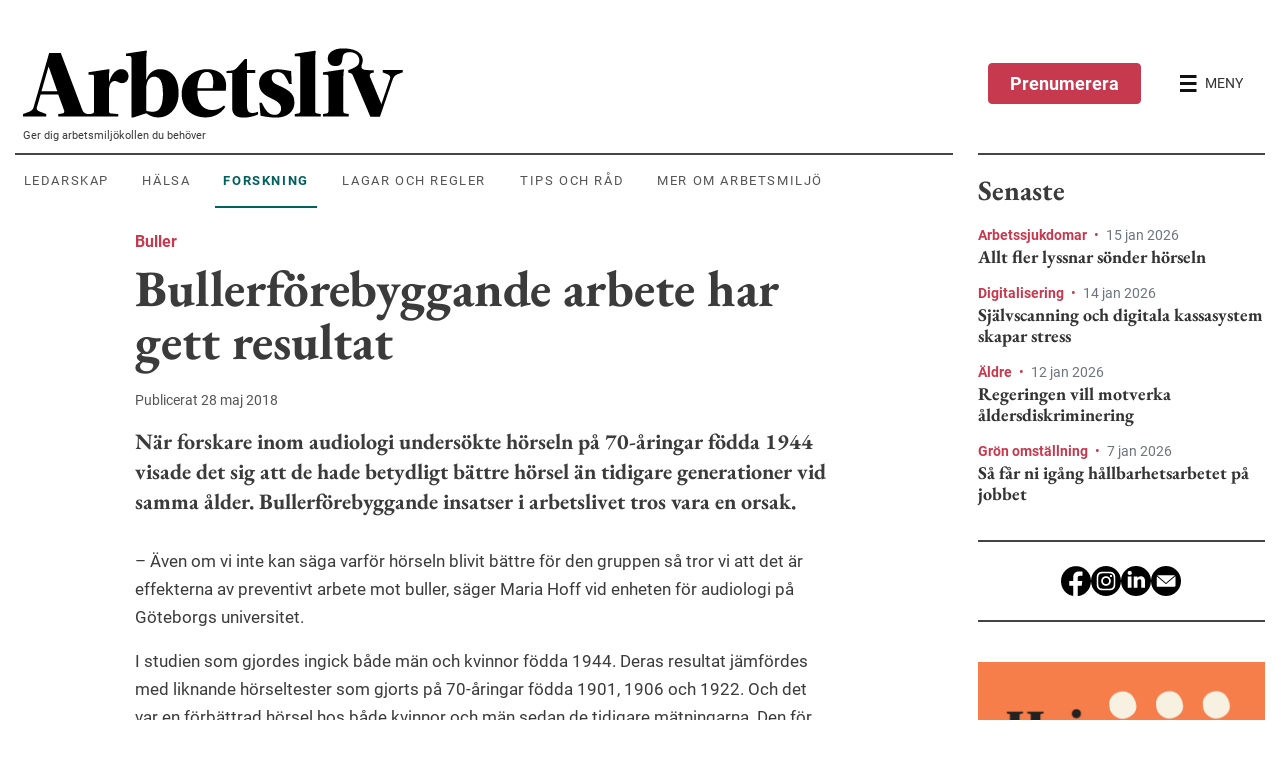

--- FILE ---
content_type: text/html; charset=utf-8
request_url: https://www.prevent.se/arbetsliv/forskning/2018/old/
body_size: 20957
content:

<!DOCTYPE html>
<html lang="sv-SE">
<head>
    <meta charset="utf-8">
<meta name="viewport" content="width=device-width, initial-scale=1">
<meta name="description" content="">
<meta name="facebook-domain-verification" content="ikoh4qk0r8xkz2sdpkj2nzhixfxn8t" />
<link rel="canonical" href="https://www.prevent.se/arbetsliv/forskning/2018/old/" />
<link rel="dns-prefetch" href="https://www.google-analytics.com" />
<link rel="dns-prefetch" href="https://www.googletagmanager.com" />
<script>
    window.isMobileAdViewport = window.innerWidth < 768;
</script>


        <!-- Consent Mode initalize -->
        <script>
            // Microsoft UET Consent Mode
            window.uetq = window.uetq || [];
            window.uetq.push('consent', 'default', { 'ad_storage': 'denied' });

            // Google Consent Mode
            window.dataLayer = window.dataLayer || [];
            function gtag() {
                dataLayer.push(arguments);
            }

            gtag('consent', 'default', {
                'ad_storage': 'denied',
                'analytics_storage': 'denied',
                'wait_for_update': 500,
                'ad_user_data': 'denied',
                'ad_personalization': 'denied'
            });

            dataLayer.push({
                'event': 'default_consent'
            });
        </script>
        <!-- Google Tag Manager - cmp used for consent manager -->
        <script data-cmp-vendor="s905" type="text/plain" class="cmplazyload">
        (function (w, d, s, l, i) {
        w[l] = w[l] || []; w[l].push({
            'gtm.start':
                new Date().getTime(), event: 'gtm.js'
        }); var f = d.getElementsByTagName(s)[0],
            j = d.createElement(s), dl = l != 'dataLayer' ? '&l=' + l : ''; j.async = true; j.src =
                'https://www.googletagmanager.com/gtm.js?id=' + i + dl; f.parentNode.insertBefore(j, f);
        })(window, document, 'script', 'dataLayer', 'GTM-KD5WZ56');
        </script>
        <!-- End Google Tag Manager -->
 



<script>
    window.prevent = window.prevent || {};
    window.prevent.officialPaths = [];
    window.prevent.shouldRoute = false;
</script>


<title>Bullerf&#246;rebyggande arbete har gett resultat - Arbetsliv</title>

<meta property="og:title" content="Bullerf&#246;rebyggande arbete har gett resultat - Arbetsliv" />
<meta property="og:description" content="" />
<meta property="og:image" content="https://www.prevent.se/globalassets/.prevent.se/microsoftteams-image-2.png" />
<meta property="og:url" content="https://www.prevent.se/arbetsliv/forskning/2018/old/" />
<meta name="google-site-verification" content="l5vkbLXmwOAqc77S4IhHJukLREu18ya5nztl81_uw3I" />
<meta property="twitter:card" content="summary_large_image" />

<link rel="icon" href="/favicon.ico">
<script type="text/javascript">
    var spriteMapCacheBustUrl = "/dist/spritemap.svg?v=173d771838f80b7ef23225eed87db62a";
</script>




    


    <script async data-cmp-vendor="s1498" class="cmplazyload" data-cmp-src="https://securepubads.g.doubleclick.net/tag/js/gpt.js"></script>
    <script data-cmp-vendor="s1498" type="text/plain" class="cmplazyload">
        let hidePanorama1Ad = sessionStorage.getItem("_Panorama1-Hide") === null ? false : true;

        const hideOverlay = function (adId, goSticky = true) {
            sessionStorage.setItem("_Panorama1-Hide", true);
            const adParentElement = document.querySelector(`#${adId}`).parentElement;
            if (adParentElement.classList.contains('overlay')) {
                // mobile view
                adParentElement.classList.remove('show', 'overlay');
                adParentElement.classList.add('mobile-compact')
                if (goSticky) {
                    adParentElement.classList.add('sticky')
                }
            } else {
                // desktop view
                adParentElement.classList.remove('show');
            }
        };

        const removeStickyPanorama1 = function () {
            document.querySelector('.top-sticky-advert-panorama-1').classList.remove('top-sticky-advert-panorama-1');
            sessionStorage.setItem("_Panorama1-Desktop-Sticky-Hide", true);
        };

        const removeStickyPanorama1Mobile = function () {
            const adContainerEl = document.querySelector('.advert.mobile-compact')
            document.querySelector('.top-sticky-advert-panorama-1').classList.remove('top-sticky-advert-panorama-1');
            sessionStorage.setItem("_Panorama1-Desktop-Sticky-Hide", true);
        };

        const removeStickyOutsider1 = function () {
            document.querySelector('.top-sticky-advert-outsider-1').classList.remove('top-sticky-advert-outsider-1');
            document.querySelector('#div-gpt-ad-outsider-1-toggle-sticky-button').classList.replace('d-flex', 'd-none');
            sessionStorage.setItem("_Outsider1-Desktop-Sticky-Hide", true);
        };

        const checkOutsiderOverlap = function (e) {
            if (document.querySelector('.top-sticky-advert-outsider-1') == null) {
                window.removeEventListener('scroll', checkOutsiderOverlap);
            } else {
                const outsider1 = document.querySelector('#div-gpt-ad-outsider-1');
                const outsider2 = document.querySelector('#div-gpt-ad-outsider-2');
                const menu = document.querySelector('#site-header');
                const toggleStickyOutsiderButton = document.querySelector('.top-sticky-advert-outsider-1 #div-gpt-ad-outsider-1-toggle-sticky-button');

                if (outsider1 != null && menu != null && toggleStickyOutsiderButton != null) {
                    if (menu.getBoundingClientRect().bottom >= (outsider1.getBoundingClientRect().top - 10)) {
                        toggleStickyOutsiderButton.classList.replace('d-none', 'd-flex');
                    } else if (menu.getBoundingClientRect().bottom < outsider1.getBoundingClientRect().top) {
                        toggleStickyOutsiderButton.classList.replace('d-flex', 'd-none');
                    }
                }

                if (outsider1 != null && outsider2 != null) {
                    if (outsider1.getBoundingClientRect().bottom >= outsider2.getBoundingClientRect().top) {
                        removeStickyOutsider1();
                    }
                }
            }

        };

        const closePanorama1MobileOverlay =  function() {
            hideOverlay('div-gpt-ad-panorama-1', false)
            sessionStorage.setItem("_Panorama1-Mobile-Overlay-Hide", true);
            sessionStorage.setItem("_Panorama1-Mobile-Sticky-Hide", true);
        }

        const isScrollPastHalfContentHeight = function() {
            var height = Math.max(document.body.scrollHeight, document.body.offsetHeight,
                    document.documentElement.clientHeight, document.documentElement.scrollHeight, document.documentElement.offsetHeight);
            return (window.scrollY / height) >= 0.5
        }

        const checkStickyPanorama1 = function (e) {
            if (document.querySelector('.top-sticky-advert-panorama-1') == null) {
                window.removeEventListener('scroll', checkStickyPanorama1);
            } else if (isScrollPastHalfContentHeight()) {
                removeStickyPanorama1();
            }
        }

        const checkPanorama1Overlay = function (e) {
            const overlayEl = document.querySelector('.overlay')

            if (overlayEl == null) {
                window.removeEventListener('scroll', checkPanorama1Overlay)
            } else if (window.scrollY >= overlayEl.offsetHeight * 0.8) {
                hideOverlay('div-gpt-ad-panorama-1')
                sessionStorage.setItem("_Panorama1-Mobile-Overlay-Hide", true);
                window.addEventListener('scroll', checkPanorama1StickyMobile);
            }
        }

        const hidePanorama1StickyMobile = function () {
            document.querySelector('.mobile-compact.sticky').classList.remove('sticky');
            sessionStorage.setItem("_Panorama1-Mobile-Sticky-Hide", true);
        }

        const checkPanorama1StickyMobile = function (e) {
            if (document.querySelector('.mobile-compact.sticky') == null) {
                window.removeEventListener('scroll', checkPanorama1Overlay)
            } else if (isScrollPastHalfContentHeight()) {
                hidePanorama1StickyMobile()
            }
        }

        window.googletag = window.googletag || { cmd: [] };
        googletag.cmd.push(function () {
            if (!window.isMobileAdViewport) {
                // Desktop
                googletag.defineSlot('/22682147558/Arbetsliv-RoS-Desktop', [980, 240], 'div-gpt-ad-panorama-1').addService(googletag.pubads());
                googletag.defineSlot('/22682147558/Arbetsliv-RoS-Desktop', [980, 120], 'div-gpt-ad-panorama-2').addService(googletag.pubads());

                googletag.defineSlot('/22682147558/Arbetsliv-RoS-Desktop', [300, 480], 'div-gpt-ad-outsider-1').addService(googletag.pubads());
                googletag.defineSlot('/22682147558/Arbetsliv-RoS-Desktop', [300, 250], 'div-gpt-ad-outsider-2').addService(googletag.pubads());
            } else {
                // Mobile
                if (!hidePanorama1Ad) {
                    googletag.defineSlot('/22682147558/Arbesliv-RoS-Mobil', [320, 480], 'div-gpt-ad-panorama-1').addService(googletag.pubads());
                }

                googletag.defineSlot('/22682147558/Arbesliv-RoS-Mobil', [320, 240], 'div-gpt-ad-panorama-1-mobile-compact').addService(googletag.pubads());

                googletag.defineSlot('/22682147558/Arbesliv-RoS-Mobil', [320, 250], 'div-gpt-ad-panorama-2').addService(googletag.pubads());

                // Panorama 3
                googletag.defineSlot('/22682147558/Arbesliv-RoS-Mobil', [320, 320], 'div-gpt-ad-outsider-1').addService(googletag.pubads());

                // Panorama 4
                googletag.defineSlot('/22682147558/Arbesliv-RoS-Mobil', [320, 180], 'div-gpt-ad-outsider-2').addService(googletag.pubads());
            }



            // Fires when ad is in view
            //googletag.pubads().addEventListener('slotVisibilityChanged', function(event) {
            //  var slotId = event.slot.getSlotElementId();
            //  console.log('Ad in view.', slotId);
            //});

            // Fires when ad is loaded
            googletag.pubads().addEventListener('slotOnload', function (event) {
                var slotId = event.slot.getSlotElementId();
                var adElement = document.querySelector(`#${slotId}`);
                
                if(window.isMobileAdViewport) {
                    if(slotId !== "div-gpt-ad-panorama-1") {
                        adElement.parentElement.classList.add('show-banner');
                    }
                } else {
                    adElement.parentElement.classList.add('show-banner');
                }


                if (slotId === "div-gpt-ad-panorama-1") {
                    if (window.isMobileAdViewport && !hidePanorama1Ad) {
                            document.querySelector('#div-gpt-ad-panorama-1').parentElement.classList.add('overlay', 'show');
                            document.querySelector('#div-gpt-ad-panorama-1').classList.remove('d-none');
                            document.querySelector('#div-gpt-ad-panorama-1-close-overlay-button').classList.replace('d-none', 'd-flex');
                            checkPanorama1Overlay();
                            window.addEventListener('scroll', checkPanorama1Overlay);
                    } else {
                        document.querySelector('#div-gpt-ad-panorama-1').classList.remove('d-none');
                    }

                    if (!window.isMobileAdViewport && sessionStorage.getItem("_Panorama1-Desktop-Sticky-Hide") === null) {
                        adElement.parentElement.classList.add('top-sticky-advert-panorama-1');
                    }

                    if (!window.isMobileAdViewport) {
                        checkStickyPanorama1();

                        window.addEventListener('scroll', checkStickyPanorama1);
                    }
                } else if(slotId === "div-gpt-ad-panorama-1-mobile-compact") {
                    if(window.isMobileAdViewport && hidePanorama1Ad) {
                        document.querySelector('#div-gpt-ad-panorama-1-mobile-compact').classList.add('d-block');
                    }
                } else if (slotId === "div-gpt-ad-outsider-1") {
                    if (!window.isMobileAdViewport && sessionStorage.getItem("_Outsider1-Desktop-Sticky-Hide") === null) {
                        adElement.parentElement.classList.add('top-sticky-advert-outsider-1');
                    }

                    if (!window.isMobileAdViewport) {
                        checkOutsiderOverlap();

                        window.addEventListener('scroll', checkOutsiderOverlap);
                    }
                }
            });

            googletag.pubads().enableSingleRequest();
            googletag.enableServices();
        });
    </script>


    <link rel="stylesheet" href="/dist/arbetsliv.bundle.css?v=73da247edd278c1e3072313b8b5796a3">
</head>
<body data-spy="scroll">
    


<script>window.gdprAppliesGlobally=true;if(!("cmp_id" in window)||window.cmp_id<1){window.cmp_id=0}if(!("cmp_cdid" in window)){window.cmp_cdid="64eace08d350"}if(!("cmp_params" in window)){window.cmp_params=""}if(!("cmp_host" in window)){window.cmp_host="d.delivery.consentmanager.net"}if(!("cmp_cdn" in window)){window.cmp_cdn="cdn.consentmanager.net"}if(!("cmp_proto" in window)){window.cmp_proto="https:"}if(!("cmp_codesrc" in window)){window.cmp_codesrc="1"}window.cmp_getsupportedLangs=function(){var b=["DE","EN","FR","IT","NO","DA","FI","ES","PT","RO","BG","ET","EL","GA","HR","LV","LT","MT","NL","PL","SV","SK","SL","CS","HU","RU","SR","ZH","TR","UK","AR","BS"];if("cmp_customlanguages" in window){for(var a=0;a<window.cmp_customlanguages.length;a++){b.push(window.cmp_customlanguages[a].l.toUpperCase())}}return b};window.cmp_getRTLLangs=function(){var a=["AR"];if("cmp_customlanguages" in window){for(var b=0;b<window.cmp_customlanguages.length;b++){if("r" in window.cmp_customlanguages[b]&&window.cmp_customlanguages[b].r){a.push(window.cmp_customlanguages[b].l)}}}return a};window.cmp_getlang=function(j){if(typeof(j)!="boolean"){j=true}if(j&&typeof(cmp_getlang.usedlang)=="string"&&cmp_getlang.usedlang!==""){return cmp_getlang.usedlang}var g=window.cmp_getsupportedLangs();var c=[];var f=location.hash;var e=location.search;var a="languages" in navigator?navigator.languages:[];if(f.indexOf("cmplang=")!=-1){c.push(f.substr(f.indexOf("cmplang=")+8,2).toUpperCase())}else{if(e.indexOf("cmplang=")!=-1){c.push(e.substr(e.indexOf("cmplang=")+8,2).toUpperCase())}else{if("cmp_setlang" in window&&window.cmp_setlang!=""){c.push(window.cmp_setlang.toUpperCase())}else{if(a.length>0){for(var d=0;d<a.length;d++){c.push(a[d])}}}}}if("language" in navigator){c.push(navigator.language)}if("userLanguage" in navigator){c.push(navigator.userLanguage)}var h="";for(var d=0;d<c.length;d++){var b=c[d].toUpperCase();if(g.indexOf(b)!=-1){h=b;break}if(b.indexOf("-")!=-1){b=b.substr(0,2)}if(g.indexOf(b)!=-1){h=b;break}}if(h==""&&typeof(cmp_getlang.defaultlang)=="string"&&cmp_getlang.defaultlang!==""){return cmp_getlang.defaultlang}else{if(h==""){h="EN"}}h=h.toUpperCase();return h};(function(){var u=document;var v=u.getElementsByTagName;var h=window;var o="";var b="_en";if("cmp_getlang" in h){o=h.cmp_getlang().toLowerCase();if("cmp_customlanguages" in h){for(var q=0;q<h.cmp_customlanguages.length;q++){if(h.cmp_customlanguages[q].l.toUpperCase()==o.toUpperCase()){o="en";break}}}b="_"+o}function x(i,e){var w="";i+="=";var s=i.length;var d=location;if(d.hash.indexOf(i)!=-1){w=d.hash.substr(d.hash.indexOf(i)+s,9999)}else{if(d.search.indexOf(i)!=-1){w=d.search.substr(d.search.indexOf(i)+s,9999)}else{return e}}if(w.indexOf("&")!=-1){w=w.substr(0,w.indexOf("&"))}return w}var k=("cmp_proto" in h)?h.cmp_proto:"https:";if(k!="http:"&&k!="https:"){k="https:"}var g=("cmp_ref" in h)?h.cmp_ref:location.href;var j=u.createElement("script");j.setAttribute("data-cmp-ab","1");var c=x("cmpdesign","cmp_design" in h?h.cmp_design:"");var f=x("cmpregulationkey","cmp_regulationkey" in h?h.cmp_regulationkey:"");var r=x("cmpgppkey","cmp_gppkey" in h?h.cmp_gppkey:"");var n=x("cmpatt","cmp_att" in h?h.cmp_att:"");j.src=k+"//"+h.cmp_host+"/delivery/cmp.php?"+("cmp_id" in h&&h.cmp_id>0?"id="+h.cmp_id:"")+("cmp_cdid" in h?"&cdid="+h.cmp_cdid:"")+"&h="+encodeURIComponent(g)+(c!=""?"&cmpdesign="+encodeURIComponent(c):"")+(f!=""?"&cmpregulationkey="+encodeURIComponent(f):"")+(r!=""?"&cmpgppkey="+encodeURIComponent(r):"")+(n!=""?"&cmpatt="+encodeURIComponent(n):"")+("cmp_params" in h?"&"+h.cmp_params:"")+(u.cookie.length>0?"&__cmpfcc=1":"")+"&l="+o.toLowerCase()+"&o="+(new Date()).getTime();j.type="text/javascript";j.async=true;if(u.currentScript&&u.currentScript.parentElement){u.currentScript.parentElement.appendChild(j)}else{if(u.body){u.body.appendChild(j)}else{var t=v("body");if(t.length==0){t=v("div")}if(t.length==0){t=v("span")}if(t.length==0){t=v("ins")}if(t.length==0){t=v("script")}if(t.length==0){t=v("head")}if(t.length>0){t[0].appendChild(j)}}}var m="js";var p=x("cmpdebugunminimized","cmpdebugunminimized" in h?h.cmpdebugunminimized:0)>0?"":".min";var a=x("cmpdebugcoverage","cmp_debugcoverage" in h?h.cmp_debugcoverage:"");if(a=="1"){m="instrumented";p=""}var j=u.createElement("script");j.src=k+"//"+h.cmp_cdn+"/delivery/"+m+"/cmp"+b+p+".js";j.type="text/javascript";j.setAttribute("data-cmp-ab","1");j.async=true;if(u.currentScript&&u.currentScript.parentElement){u.currentScript.parentElement.appendChild(j)}else{if(u.body){u.body.appendChild(j)}else{var t=v("body");if(t.length==0){t=v("div")}if(t.length==0){t=v("span")}if(t.length==0){t=v("ins")}if(t.length==0){t=v("script")}if(t.length==0){t=v("head")}if(t.length>0){t[0].appendChild(j)}}}})();window.cmp_addFrame=function(b){if(!window.frames[b]){if(document.body){var a=document.createElement("iframe");a.style.cssText="display:none";if("cmp_cdn" in window&&"cmp_ultrablocking" in window&&window.cmp_ultrablocking>0){a.src="//"+window.cmp_cdn+"/delivery/empty.html"}a.name=b;document.body.appendChild(a)}else{window.setTimeout(window.cmp_addFrame,10,b)}}};window.cmp_rc=function(h){var b=document.cookie;var f="";var d=0;while(b!=""&&d<100){d++;while(b.substr(0,1)==" "){b=b.substr(1,b.length)}var g=b.substring(0,b.indexOf("="));if(b.indexOf(";")!=-1){var c=b.substring(b.indexOf("=")+1,b.indexOf(";"))}else{var c=b.substr(b.indexOf("=")+1,b.length)}if(h==g){f=c}var e=b.indexOf(";")+1;if(e==0){e=b.length}b=b.substring(e,b.length)}return(f)};window.cmp_stub=function(){var a=arguments;__cmp.a=__cmp.a||[];if(!a.length){return __cmp.a}else{if(a[0]==="ping"){if(a[1]===2){a[2]({gdprApplies:gdprAppliesGlobally,cmpLoaded:false,cmpStatus:"stub",displayStatus:"hidden",apiVersion:"2.0",cmpId:31},true)}else{a[2](false,true)}}else{if(a[0]==="getUSPData"){a[2]({version:1,uspString:window.cmp_rc("")},true)}else{if(a[0]==="getTCData"){__cmp.a.push([].slice.apply(a))}else{if(a[0]==="addEventListener"||a[0]==="removeEventListener"){__cmp.a.push([].slice.apply(a))}else{if(a.length==4&&a[3]===false){a[2]({},false)}else{__cmp.a.push([].slice.apply(a))}}}}}}};window.cmp_gpp_ping=function(){return{gppVersion:"1.0",cmpStatus:"stub",cmpDisplayStatus:"hidden",supportedAPIs:["tcfca","usnat","usca","usva","usco","usut","usct"],cmpId:31}};window.cmp_gppstub=function(){var a=arguments;__gpp.q=__gpp.q||[];if(!a.length){return __gpp.q}var g=a[0];var f=a.length>1?a[1]:null;var e=a.length>2?a[2]:null;if(g==="ping"){return window.cmp_gpp_ping()}else{if(g==="addEventListener"){__gpp.e=__gpp.e||[];if(!("lastId" in __gpp)){__gpp.lastId=0}__gpp.lastId++;var c=__gpp.lastId;__gpp.e.push({id:c,callback:f});return{eventName:"listenerRegistered",listenerId:c,data:true,pingData:window.cmp_gpp_ping()}}else{if(g==="removeEventListener"){var h=false;__gpp.e=__gpp.e||[];for(var d=0;d<__gpp.e.length;d++){if(__gpp.e[d].id==e){__gpp.e[d].splice(d,1);h=true;break}}return{eventName:"listenerRemoved",listenerId:e,data:h,pingData:window.cmp_gpp_ping()}}else{if(g==="getGPPData"){return{sectionId:3,gppVersion:1,sectionList:[],applicableSections:[0],gppString:"",pingData:window.cmp_gpp_ping()}}else{if(g==="hasSection"||g==="getSection"||g==="getField"){return null}else{__gpp.q.push([].slice.apply(a))}}}}}};window.cmp_msghandler=function(d){var a=typeof d.data==="string";try{var c=a?JSON.parse(d.data):d.data}catch(f){var c=null}if(typeof(c)==="object"&&c!==null&&"__cmpCall" in c){var b=c.__cmpCall;window.__cmp(b.command,b.parameter,function(h,g){var e={__cmpReturn:{returnValue:h,success:g,callId:b.callId}};d.source.postMessage(a?JSON.stringify(e):e,"*")})}if(typeof(c)==="object"&&c!==null&&"__uspapiCall" in c){var b=c.__uspapiCall;window.__uspapi(b.command,b.version,function(h,g){var e={__uspapiReturn:{returnValue:h,success:g,callId:b.callId}};d.source.postMessage(a?JSON.stringify(e):e,"*")})}if(typeof(c)==="object"&&c!==null&&"__tcfapiCall" in c){var b=c.__tcfapiCall;window.__tcfapi(b.command,b.version,function(h,g){var e={__tcfapiReturn:{returnValue:h,success:g,callId:b.callId}};d.source.postMessage(a?JSON.stringify(e):e,"*")},b.parameter)}if(typeof(c)==="object"&&c!==null&&"__gppCall" in c){var b=c.__gppCall;window.__gpp(b.command,function(h,g){var e={__gppReturn:{returnValue:h,success:g,callId:b.callId}};d.source.postMessage(a?JSON.stringify(e):e,"*")},"parameter" in b?b.parameter:null,"version" in b?b.version:1)}};window.cmp_setStub=function(a){if(!(a in window)||(typeof(window[a])!=="function"&&typeof(window[a])!=="object"&&(typeof(window[a])==="undefined"||window[a]!==null))){window[a]=window.cmp_stub;window[a].msgHandler=window.cmp_msghandler;window.addEventListener("message",window.cmp_msghandler,false)}};window.cmp_setGppStub=function(a){if(!(a in window)||(typeof(window[a])!=="function"&&typeof(window[a])!=="object"&&(typeof(window[a])==="undefined"||window[a]!==null))){window[a]=window.cmp_gppstub;window[a].msgHandler=window.cmp_msghandler;window.addEventListener("message",window.cmp_msghandler,false)}};window.cmp_addFrame("__cmpLocator");if(!("cmp_disableusp" in window)||!window.cmp_disableusp){window.cmp_addFrame("__uspapiLocator")}if(!("cmp_disabletcf" in window)||!window.cmp_disabletcf){window.cmp_addFrame("__tcfapiLocator")}if(!("cmp_disablegpp" in window)||!window.cmp_disablegpp){window.cmp_addFrame("__gppLocator")}window.cmp_setStub("__cmp");if(!("cmp_disabletcf" in window)||!window.cmp_disabletcf){window.cmp_setStub("__tcfapi")}if(!("cmp_disableusp" in window)||!window.cmp_disableusp){window.cmp_setStub("__uspapi")}if(!("cmp_disablegpp" in window)||!window.cmp_disablegpp){window.cmp_setGppStub("__gpp")};</script>    <script>
        window.checkApsisConsent = function () {
            var cmpData = window.__cmp('getCMPData');
            var date = new Date();
            date.setMonth(date.getMonth() + 3);
            var expires = "; expires=" + date.toUTCString();

            
            if (cmpData && cmpData.vendorConsents['c34963'] === true || cmpData.vendorConsents['c34962'] === true) {
                document.cookie = "__apsisCMPConsent=true" + expires + "; path=/";
            } else {
                // Expires cookie which removes it
                document.cookie = "__apsisCMPConsent=false; expires=Thu, 01 Jan 1970 00:00:01 GMT; path=/";
            }
        };

        if (window.__cmp) {
            window.__cmp("addEventListener", ["settings", window.checkApsisConsent, false], null);
            window.__cmp("addEventListener", ["consent", window.checkApsisConsent, false], null);
        }
    </script>

    

        <!-- Google Tag Manager (noscript) -->
        <noscript>
            <iframe data-cmp-vendor="s905" src="about:blank" class="cmplazyload" data-cmp-src="https://www.googletagmanager.com/ns.html?id=GTM-KD5WZ56"
                    height="0" width="0" style="display: none; visibility: hidden"></iframe>
        </noscript>
        <!-- End Google Tag Manager (noscript) -->
 

    <a href="#main" id="skip-to-main-content" class="sr-only sr-only-focusable">Hoppa till huvudinnehållet</a>

    <header id="site-header">
        

<div class="bg-primary-light d-lg-flex align-items-center py-4 pt-lg-5" id="site-menu">
    <div id="top-menu-navigation" class="container bg-primary-light">
        <div class="d-flex justify-content-between">
            <div class="aliv-main d-flex flex-column justify-content-center justify-content-md-start">
                    <a id="site-logo" href="/arbetsliv/" class="ml-2" role="menuitem" aria-label="Arbetsliv startsida">
                        <svg viewBox="0 0 380 70" class="logo">
                            <title>Arbetsliv - Sveriges största arbetsmiljötidning</title>
                            <use href="/dist/spritemap.svg?v=173d771838f80b7ef23225eed87db62a#sprite-arbetsliv-logo"></use>
                        </svg>
                    </a>

                <p id="site-slogan" class="d-none d-lg-block">Ger dig arbetsmilj&#246;kollen du beh&#246;ver</p>

                <nav id="top-context-menu" class="d-none d-lg-flex context-menu">
                    <ul class="nav align-items-center" role=menubar>
                            <li class="nav-item" role="none">
                                <a class="nav-link text-uppercase align-items-center px-2 py-3 mr-3 text-center"
                                   href="/arbetsliv/ledarskap/"
                                   role="menuitem"
                                   data-content="Ledarskap">Ledarskap</a>
                            </li>
                            <li class="nav-item" role="none">
                                <a class="nav-link text-uppercase align-items-center px-2 py-3 mr-3 text-center"
                                   href="/arbetsliv/halsa/"
                                   role="menuitem"
                                   data-content="H&#228;lsa">H&#228;lsa</a>
                            </li>
                            <li class="nav-item" role="none">
                                <a class="nav-link text-uppercase align-items-center px-2 py-3 mr-3 text-center active"
                                   href="/arbetsliv/forskning/"
                                   role="menuitem"
                                   data-content="Forskning">Forskning</a>
                            </li>
                            <li class="nav-item" role="none">
                                <a class="nav-link text-uppercase align-items-center px-2 py-3 mr-3 text-center"
                                   href="/arbetsliv/lagar-och-regler/"
                                   role="menuitem"
                                   data-content="Lagar och regler">Lagar och regler</a>
                            </li>
                            <li class="nav-item" role="none">
                                <a class="nav-link text-uppercase align-items-center px-2 py-3 mr-3 text-center"
                                   href="/arbetsliv/tips-och-rad/"
                                   role="menuitem"
                                   data-content="Tips och r&#229;d">Tips och r&#229;d</a>
                            </li>
                            <li class="nav-item" role="none">
                                <a class="nav-link text-uppercase align-items-center px-2 py-3 mr-3 text-center"
                                   href="/arbetsliv/mer/"
                                   role="menuitem"
                                   data-content="Mer om arbetsmilj&#246;">Mer om arbetsmilj&#246;</a>
                            </li>
                    </ul>
                </nav>
            </div>
            <div id="menu-controls" class="aliv-aside d-flex justify-content-end align-items-center">
                    <a href="/arbetsliv/prenumerera/" class="btn d-none d-md-flex align-items-center mr-md-3 btn-dark-pink-contrast">
                        Prenumerera
                    </a>

                <button id="btn-open-menu" class="btn d-flex align-items-center" aria-label="Öppna huvudmenyn" aria-controls="offcanvas-menu">
                    <svg viewBox="0 0 18 18" class="open-menu" shape-rendering="crispEdges">
                        <use href="/dist/spritemap.svg?v=173d771838f80b7ef23225eed87db62a#sprite-arbetsliv-menu"></use>
                    </svg>
                    <svg viewBox="0 0 18 18" class="close-menu d-none">
                        <use href="/dist/spritemap.svg?v=173d771838f80b7ef23225eed87db62a#sprite-icon-close"></use>
                    </svg>
                    <span class="d-none d-md-block ml-2 text-dark">MENY</span>
                </button>
            </div>
        </div>
    </div>

    <div id="offcanvas-menu" aria-expanded="false">
        <div class="d-flex flex-column">
            <div class="d-none d-md-flex order-0 justify-content-start mb-4 menu-controls">
                <button id="btn-close-menu" class="btn d-flex align-items-center" aria-label="Stäng huvudmenyn">
                    <svg viewBox="0 0 15 15" class="close-menu">
                        <use href="/dist/spritemap.svg?v=173d771838f80b7ef23225eed87db62a#sprite-icon-close"></use>
                    </svg>
                </button>
            </div>
                <a href="/arbetsliv/prenumerera/" class="btn d-flex order-1 d-md-none align-items-center mb-4 btn-dark-pink-contrast">
                    Prenumerera
                </a>
            <div class="d-flex order-4 order-md-1 mb-md-4">
                <form action="/arbetsliv/sok/" method="GET" class="w-100">
                    <div class="input-group">
                        <label for="search-input" class="sr-only">Sök</label>
                        <input id="search-input" name="squery" type="text" placeholder="Skriv här..." class="form-control border" autocomplete="off" />
                        <div class="input-group-append">
                            <button class="search-btn border-0 px-4">
                                <span class="d-flex align-items-center">
                                    <svg viewBox="0 0 20 20" class="search-menu mr-2">
                                        <use href="/dist/spritemap.svg?v=173d771838f80b7ef23225eed87db62a#sprite-arbetsliv-search"></use>
                                    </svg>
                                    SÖK
                                </span>
                            </button>
                        </div>
                    </div>
                </form>
            </div>

            <nav class="d-flex order-2 context-menu border-0 px-3 px-md-0">
                <ul class="nav flex-column" role=menubar>
                        <li class="nav-item">
                            <a class="nav-link text-uppercase mb-2 pb-0 font-weight-bold"
                               href="/arbetsliv/ledarskap/"
                               role="menuitem"
                               data-content="Ledarskap">Ledarskap</a>
                        </li>
                        <li class="nav-item">
                            <a class="nav-link text-uppercase mb-2 pb-0 font-weight-bold"
                               href="/arbetsliv/halsa/"
                               role="menuitem"
                               data-content="H&#228;lsa">H&#228;lsa</a>
                        </li>
                        <li class="nav-item">
                            <a class="nav-link text-uppercase mb-2 pb-0 font-weight-bold active"
                               href="/arbetsliv/forskning/"
                               role="menuitem"
                               data-content="Forskning">Forskning</a>
                        </li>
                        <li class="nav-item">
                            <a class="nav-link text-uppercase mb-2 pb-0 font-weight-bold"
                               href="/arbetsliv/lagar-och-regler/"
                               role="menuitem"
                               data-content="Lagar och regler">Lagar och regler</a>
                        </li>
                        <li class="nav-item">
                            <a class="nav-link text-uppercase mb-2 pb-0 font-weight-bold"
                               href="/arbetsliv/tips-och-rad/"
                               role="menuitem"
                               data-content="Tips och r&#229;d">Tips och r&#229;d</a>
                        </li>
                        <li class="nav-item">
                            <a class="nav-link text-uppercase mb-2 pb-0 font-weight-bold"
                               href="/arbetsliv/mer/"
                               role="menuitem"
                               data-content="Mer om arbetsmilj&#246;">Mer om arbetsmilj&#246;</a>
                        </li>
                </ul>
            </nav>
                <div class="d-flex order-3 context-menu border-0 px-3 px-md-0 my-4">
                    <ul class="nav flex-column">
        <li class="nav-item">
            <a href="/arbetsliv/prenumerera/"
               class="nav-link text-uppercase mb-2 pb-0 font-weight-bold text-primary">Prenumerera p&#229; Arbetsliv</a>
       </li>
        <li class="nav-item">
            <a href="/arbetsliv/annonsera1/"
               class="nav-link text-uppercase mb-2 pb-0 font-weight-bold text-primary">Annonsera</a>
       </li>
        <li class="nav-item">
            <a href="/arbetsliv/kontakta-redaktionen/"
               class="nav-link text-uppercase mb-2 pb-0 font-weight-bold text-primary">Kontakta redaktionen</a>
       </li>
        <li class="nav-item">
            <a href="/arbetsliv/om-arbetsliv/"
               class="nav-link text-uppercase mb-2 pb-0 font-weight-bold text-primary">Om Arbetsliv</a>
       </li>
</ul>

                </div>
        </div>
        
    </div>
</div>

    </header>
    <div class="container">
        <div class="d-flex flex-column flex-lg-row justify-content-lg-between">

                <main id="main" class="aliv-main">
                    



    <div class="advert my-4 mt-lg-0">
            <button id="div-gpt-ad-panorama-1-close-overlay-button" class="btn mt-4 mr-2 mr-sm-3 ml-auto align-items-center d-none" onclick="closePanorama1MobileOverlay()">
                Stäng annons
                <svg viewBox="0 0 18 18" class="ml-2 close-menu">
                    <use href="/dist/spritemap.svg?v=173d771838f80b7ef23225eed87db62a#sprite-icon-close"></use>
                </svg>
            </button>
            <button id="div-gpt-ad-panorama-1-toggle-sticky-button" class="btn align-items-center d-none" onclick="removeStickyPanorama1()">
                Dölj annons
                <svg viewBox="0 0 18 18" class="ml-2 close-menu">
                    <use href="/dist/spritemap.svg?v=173d771838f80b7ef23225eed87db62a#sprite-icon-close"></use>
                </svg>
            </button>
            <!-- /22682147558/Arbetsliv-RoS-Desktop -->
            <div id='div-gpt-ad-panorama-1' class="d-none">
                <script data-cmp-vendor="s1498" type="text/plain" class="cmplazyload">
                    let showPanorama1Ad = window.isMobileAdViewport && hidePanorama1Ad ? false : true;

                    if (showPanorama1Ad) {
                        googletag.cmd.push(function () { googletag.display('div-gpt-ad-panorama-1'); });
                    }

                    if (window.isMobileAdViewport) {
                        googletag.cmd.push(function () { googletag.display('div-gpt-ad-panorama-1-mobile-compact'); });
                    }
                </script>
                

            </div>
            <svg viewBox="0 0 18 18" class="overlay-scroll-info">
                <use href="/dist/spritemap.svg?v=173d771838f80b7ef23225eed87db62a#sprite-scroll-down"></use>
            </svg>
            <button id="div-gpt-ad-panorama-1-mobile-compact-toggle-sticky-button" class="btn align-items-center d-none" onclick="hidePanorama1StickyMobile()">
                Dölj annons
                <svg viewBox="0 0 18 18" class="ml-2 close-menu">
                    <use href="/dist/spritemap.svg?v=173d771838f80b7ef23225eed87db62a#sprite-icon-close"></use>
                </svg>
            </button>
            <div id='div-gpt-ad-panorama-1-mobile-compact'>
                
            </div>
    </div>


<div class="px-2 px-sm-5 px-md-9 px-lg-6 px-xl-13">
        <a href="/arbetsliv/listning/?mcid=51" class="text-category font-weight-bold pb-2 d-block mt-4 mt-lg-0">
            Buller
        </a>

    <h1 class="">Bullerf&#246;rebyggande arbete har gett resultat</h1>
        <p class="article-published-date text-darkgrey"><small>Publicerat 28 maj 2018</small></p>

    <div class="article-lead  font-weight-bold">
        <p>När forskare inom audiologi undersökte hörseln på 70-åringar födda 1944 visade det sig att de hade betydligt bättre hörsel än tidigare generationer vid samma ålder. Bullerförebyggande insatser i arbetslivet tros vara en orsak.</p>
    </div>


    <div class="editor-text ">
        <p>– Även om vi inte kan säga varför hörseln blivit bättre för den gruppen så tror vi att det är effekterna av preventivt arbete mot buller, säger Maria Hoff vid enheten för audiologi på Göteborgs universitet.</p>
<p>I studien som gjordes ingick både män och kvinnor födda 1944. Deras resultat jämfördes med liknande hörseltester som gjorts på 70-åringar födda 1901, 1906 och 1922. Och det var en förbättrad hörsel hos både kvinnor och män sedan de tidigare mätningarna. Den för männen var markant bättre och var som störst i de högre frekvenserna mellan 4000 och 6000 hertz - frekvenser som handlar om diskanten i mänskligt tal och möjligheten att höra konsonanter.</p>
<p>– Det är just i spannet mellan 4000 och 6000 hertz som nedsättningen av hörseln på grund av buller försämras först. Och eftersom studien är gjord i Göteborg där många män av tradition har jobbat inom industrin eller på varven i bullriga miljöer så tror vi att förbättringen handlar om en ökad medvetenhet om bullerskydd, säger Maria Hoff.&nbsp;<img style="float: right; margin: 5px;" title="Maria Hoff" alt="Maria Hoff" src="/globalassets/arbetsliv/bildarkiv/2018/maj/maria_hoff.jpg" height="120" width="103" /></p>
<p>En annan faktor som påverkar hörseln är hälsa och kost. Dagens 70-åringar är friskare och har haft bättre förutsättningarna för sin hälsa än 70-åringarna som föddes under tidigare delen av 1900-talet. Även sjukdomar i hjärta och kärl, diabetes och rökning kan påverka hörseln. Och Maria Hoff menar att det är färre öronsjukdomar i dag vilket också ger en större chans att ha en god hörsel i behåll senare i livet.</p>
<p><strong>Kommer morgondagens 70-åringarna ha ännu bättre hörsel?</strong></p>
<p>– Samtidigt som det finns en medvetenhet om att buller försämrar hörseln i dag, så finns det arbetsplatser där människor vistas i miljöer med höga ljud som skolan, förskolan, restauranger och gym – utan att bära hörselskydd. Och högljudda miljöer i kombination med stress kan leda till andra problem med hörseln som tinnitus eller överkänslighet mot ljud.&nbsp;Vi blir trötta av för mycket ljud och behöver helt enkelt vila öronen mellan varven.</p>
<p><strong>Hur kan vi skydda oss mot det höga ljudet på en arbetsplats?</strong></p>
<p>– Den bästa preventionen är att sänka ljudet vid källan. Annars blir det bara som att sätta plåster på ett sår utan åtgärda orsaken. Det gäller att se till att klassrum och andra arbetsplatser med dåliga akustiska miljöer har ljuddämpande textilier, tysta stolar och att inte barngrupperna är alltför stora. Det är billiga åtgärd som sparar hörseln, säger Maria Hoff.</p>

        <div class="clearfloat"></div>

    </div>

    <div><div class="d-flex justify-content-center align-items-center mt-10 mb-5 ContactBlock">        <figure class="m-0">
            <picture><source sizes="90px" srcset="/globalassets/arbetsliv/skribenter-och-kronikorer/gerd-eriksson_200x260.jpg?center=0.34,0.46&format=webp&width=90&mode=crop&heightratio=1&quality=80 90w" type="image/webp" /><source sizes="90px" srcset="/globalassets/arbetsliv/skribenter-och-kronikorer/gerd-eriksson_200x260.jpg?center=0.34,0.46&width=90&mode=crop&heightratio=1&quality=80 90w" /><img alt="bild på Gerd Eriksson" class="rounded-circle" src="/globalassets/arbetsliv/skribenter-och-kronikorer/gerd-eriksson_200x260.jpg?center=0.34,0.46&width=90&mode=crop&heightratio=1&quality=80" /></picture>
        </figure>

<div class="ml-4">
    <p class="m-0">Gerd Eriksson</p>
</div>

</div></div>

    <div class="divider mb-5"></div>

        <div class="d-flex flex-column flex-md-row align-items-md-start justify-content-between mb-11">
                <div class="js-article-share-btns d-flex align-items-center justify-content-center share-links mb-5">
                    <p class="mb-0">Dela: </p>

                    
<a class="exclude-external" rel="noopener noreferrer" href="https://www.facebook.com/sharer/sharer.php?u=https://www.prevent.se/arbetsliv/forskning/2018/old/&amp;quote=Bullerf&#246;rebyggande arbete har gett resultat" aria-label="Dela på Facebook">
    <svg>
        <title>Facebook</title>
        <use href="/dist/spritemap.svg?v=173d771838f80b7ef23225eed87db62a#sprite-facebook"></use>
    </svg>
</a>
<a class="exclude-external" rel="noopener noreferrer" href="https://www.linkedin.com/sharing/share-offsite/?url=https://www.prevent.se/arbetsliv/forskning/2018/old/" aria-label="Dela på Linkedin">
    <svg>
        <title>Linkedin</title>
        <use href="/dist/spritemap.svg?v=173d771838f80b7ef23225eed87db62a#sprite-linkedin"></use>
    </svg>
</a>

                </div>

                <ul class="tags d-flex flex-wrap justify-content-center justify-content-md-end list-unstyled mb-0 w-100 w-md-50">
                        <li>
                            <a href="/arbetsliv/listning/?cid=51" aria-label="Visa tagg Buller" class="badge rounded-0 bg-lightgrey-2 py-2 px-4 text-darkgrey">
                                Buller
                            </a>
                        </li>
                </ul>
        </div>

</div>

    <h2 class="article-list-heading">
            Mer om <a href="/arbetsliv/listning/?mcid=51" class="text-category font-weight-bold">
                    Buller
                </a>
            
    </h2>
    <ul class="list-unstyled row">
            <li class="col-12 col-sm-6 col-md-4 mb-4">
                

<a class="ArticleTeaser" href="/arbetsliv/mer/2025/ann-blev-ljudkanslig--av-jobbet-pa-forskolan/">

    <div class="card h-100 border-0 rounded-0 d-flex bg-lightgrey flex-column">
        
                    <figure class="mb-0 w-100">
                        <picture><source sizes="570px" srcset="/globalassets/arbetsliv/2025/maj/arbetslivljudforskola_pia-gyllin.jpg?center=0.44,0.53&format=webp&width=570&mode=crop&heightratio=0.6451&quality=95 570w" type="image/webp" /><source sizes="570px" srcset="/globalassets/arbetsliv/2025/maj/arbetslivljudforskola_pia-gyllin.jpg?center=0.44,0.53&width=570&mode=crop&heightratio=0.6451&quality=95 570w" /><img alt="" src="/globalassets/arbetsliv/2025/maj/arbetslivljudforskola_pia-gyllin.jpg?center=0.44,0.53&width=570&mode=crop&heightratio=0.6451&quality=95" /></picture>
                    </figure>
        
        <div class="card-body px-4 pb-4 pt-3 ">
                <h3 class="card-title  ">Ann blev ljudk&#228;nslig  av jobbet p&#229; f&#246;rskolan</h3>
            <p class="truncate-text-3">
                    <span class="text-aliv-danger font-weight-bold">
                        Buller
                    </span>
                    <span aria-hidden="true" class="text-aliv-danger d-inline-block mx-1">&bull;</span>
                Efter en dag bland skrik, skratt och st&#228;ndiga ljud vill Ann Ramqvist helst bara ha det tyst. S&#229;dant som hon annars gillar, att lyssna p&#229; musik eller tr&#228;ffa v&#228;nner, k&#228;nns f&#246;r anstr&#228;ngande. 
            </p>
        </div>
    </div>
</a>
            </li>
            <li class="col-12 col-sm-6 col-md-4 mb-4">
                

<a class="ArticleTeaser" href="/arbetsliv/forskning/2024/ljudbubblor-skapar-arbetsro-pa-kontoret/">

    <div class="card h-100 border-0 rounded-0 d-flex bg-lightgrey flex-column">
        
                    <figure class="mb-0 w-100">
                        <picture><source sizes="570px" srcset="/globalassets/arbetsliv/2024/maj/oppetkontor_austin-distel_unsplash.jpg?center=0.58,0.27&format=webp&width=570&mode=crop&heightratio=0.6451&quality=95 570w" type="image/webp" /><source sizes="570px" srcset="/globalassets/arbetsliv/2024/maj/oppetkontor_austin-distel_unsplash.jpg?center=0.58,0.27&width=570&mode=crop&heightratio=0.6451&quality=95 570w" /><img alt="" src="/globalassets/arbetsliv/2024/maj/oppetkontor_austin-distel_unsplash.jpg?center=0.58,0.27&width=570&mode=crop&heightratio=0.6451&quality=95" /></picture>
                    </figure>
        
        <div class="card-body px-4 pb-4 pt-3 ">
                <h3 class="card-title  ">Ljudbubblor skapar arbetsro p&#229; kontoret</h3>
            <p class="truncate-text-3">
                    <span class="text-aliv-danger font-weight-bold">
                        Buller
                    </span>
                    <span aria-hidden="true" class="text-aliv-danger d-inline-block mx-1">&bull;</span>
                Martin Ljungdahl Eriksson, forskare p&#229; H&#246;gskolan i V&#228;st, har tagit fram en stol med h&#246;gtalare som skapar en ljudbubbla d&#228;r anv&#228;ndaren sj&#228;lv kan v&#228;lja sin ljudmilj&#246;.
            </p>
        </div>
    </div>
</a>
            </li>
            <li class="col-12 col-sm-6 col-md-4 mb-4">
                

<a class="ArticleTeaser" href="/arbetsliv/halsa/2024/aldre-mer-utsatta-for-bullerskador/">

    <div class="card h-100 border-0 rounded-0 d-flex bg-lightgrey flex-column">
        
                    <figure class="mb-0 w-100">
                        <picture><source sizes="570px" srcset="/globalassets/arbetsliv/2024/januari/horselskydd_pexels_casablanca-stock.jpg?center=0.36,0.71&format=webp&width=570&mode=crop&heightratio=0.6451&quality=95 570w" type="image/webp" /><source sizes="570px" srcset="/globalassets/arbetsliv/2024/januari/horselskydd_pexels_casablanca-stock.jpg?center=0.36,0.71&width=570&mode=crop&heightratio=0.6451&quality=95 570w" /><img alt="" src="/globalassets/arbetsliv/2024/januari/horselskydd_pexels_casablanca-stock.jpg?center=0.36,0.71&width=570&mode=crop&heightratio=0.6451&quality=95" /></picture>
                    </figure>
        
        <div class="card-body px-4 pb-4 pt-3 ">
                <h3 class="card-title  ">&#196;ldre mer utsatta f&#246;r bullerskador</h3>
            <p class="truncate-text-3">
                    <span class="text-aliv-danger font-weight-bold">
                        Buller
                    </span>
                    <span aria-hidden="true" class="text-aliv-danger d-inline-block mx-1">&bull;</span>
                Buller &#228;r den tredje vanligaste orsaken till arbetssjukdomar, enligt statistik fr&#229;n Afa F&#246;rs&#228;kring. &#196;ldre l&#246;per st&#246;rre risk &#228;n yngre att drabbas.
            </p>
        </div>
    </div>
</a>
            </li>
    </ul>

    <div class="sitesettings-subscribe">
        <div><div class=" SubscribeBlock">
<div class="d-flex flex-stretch gap-2 mb-4 pb-2  flex-column flex-xl-row subscribe-block--aliv justify-content-between flex-md-row">
    <div class="subscribeblock--contentarea  ApsisFormBlock">

<div class="arbetsliv-dark-gray-2 apsisformwrapper">
    <h2>Prenumerera p&#229; nyhetsbrevet</h2>
Ja tack, jag vill få nyheter, inspiration och tips till min mejl varje vecka – helt utan kostnad.<form aria-live="polite" data-tag="dXNlcmNyZWF0ZWQuYXR0cmlidXRlcy5ueWhldHNicmV2LWFyYmV0c2xpdi1vOGMyZGpnOTIz" data-topic="dXNlcmNyZWF0ZWQudG9waWNzLmRlZmF1bHRfdG9waWNfYl9yZW5hbWUtdGk0NWN3dzZ3eQ==" data-success-message="Tack, vi har tagit emot din anm&amp;#228;lan. " action="/api/apsissubscribe/subscribe" method="post" id="cbc1e541-4b8e-4d44-a8d4-aba6d00ee77d__apsis-subscribe-form" class="bootstrap-form apsis-form needs-validation" novalidate="novalidate">
    <label class="ohnohoney" for="cbc1e541-4b8e-4d44-a8d4-aba6d00ee77d__pxname" tabindex="-1" aria-hidden="true"></label>
    <input class="ohnohoney" autocomplete="off" type="search" id="cbc1e541-4b8e-4d44-a8d4-aba6d00ee77d__pxname" name="pxname" tabindex="-1" aria-hidden="true">

        <div class="form-row">
            <div class="form-group col-12 col-lg-6">
                <label for="cbc1e541-4b8e-4d44-a8d4-aba6d00ee77d__apsisemail" class="sr-only">Email</label>
                <input type="email" class="form-control" id="cbc1e541-4b8e-4d44-a8d4-aba6d00ee77d__apsisemail" name="apsisemail" placeholder="E-postadress" required>
                <div class="invalid-feedback">Du måste ange en giltig e-postadress</div>
            </div>
                <div class="form-group col-12 col-lg-6">
                    <label for="cbc1e541-4b8e-4d44-a8d4-aba6d00ee77d__apsisrole" class="sr-only">Roll</label>
                    <select class="form-select" name="apsisrole" id="cbc1e541-4b8e-4d44-a8d4-aba6d00ee77d__apsisrole">
                        <option value="">Välj roll</option>
                                <option value="Chef">Chef</option>
                                <option value="Skyddsombud">Skyddsombud</option>
                                <option value="HR">HR</option>
                                <option value="Annan">Annan</option>
                    </select>
                </div>
        </div>
        <div class="form-row pl-1">
            <div class="form-group">
                <div class="custom-control custom-checkbox">
                    <input class="custom-control-input" type="checkbox" id="cbc1e541-4b8e-4d44-a8d4-aba6d00ee77d__policyCheck" name="policyCheck" required>
                    <label class="custom-control-label" for="cbc1e541-4b8e-4d44-a8d4-aba6d00ee77d__policyCheck">
                            <a href="/om-prevent/personuppgiftspolicy/">Jag godk&#228;nner att Prevent lagrar mina personuppgifter. L&#228;s mer.</a>
                    </label>
                    <div class="invalid-feedback">Du måste godkänna att prevent lagrar dina personuppgifter</div>
                </div>
            </div>
        </div>
        <div class="form-group">
            <button type="submit" class="btn btn-primary mb-2">Prenumerera</button>
        </div>
    </form>
</div>
</div>


        <div class="AlivSubscribe--cta-container bg-petrol-contrast text-white text-md-center">
            <h2 class="mb-1">Papperstidning</h2>
            <p class="small">F&#229; tidningen till din brevl&#229;da fyra g&#229;nger per &#229;r – helt utan kostnad. Du f&#229;r f&#246;rdjupande reportage, tipsinriktade artiklar och kan inspireras av hur andra jobbar med arbetsmilj&#246;. </p>
            <a href="/arbetsliv/prenumerera/" class="mt-4 btn btn-outline-light">Prenumerera</a>
        </div>

</div>
</div></div>
    </div>




    <div class="advert js-moveAdvert2-Article expanded-content">
            <!-- /22682147558/Arbetsliv-RoS-Desktop -->
            <div id='div-gpt-ad-panorama-2'>
                <script data-cmp-vendor="s1498" type="text/plain" class="cmplazyload">
                    googletag.cmd.push(function() { googletag.display('div-gpt-ad-panorama-2'); });
                </script>
            </div>
    </div>

    <h2 class="article-list-heading">Senaste om        <a href="/arbetsliv/forskning/" class="text-danger">Forskning</a>
</h2>
    <ul class="list-unstyled row">
            <li class="col-12 col-sm-6 col-md-4 mb-4">
                

<a class="ArticleTeaser" href="/arbetsliv/forskning/2025/atervinningsarbetare-andas-in-skadliga-metaller/">

    <div class="card h-100 border-0 rounded-0 d-flex bg-lightgrey flex-column">
        
                    <figure class="mb-0 w-100">
                        <picture><source sizes="570px" srcset="/globalassets/arbetsliv/2025/december/elskrot_istock-1650609178.jpg?center=0.45,0.4&format=webp&width=570&mode=crop&heightratio=0.6451&quality=95 570w" type="image/webp" /><source sizes="570px" srcset="/globalassets/arbetsliv/2025/december/elskrot_istock-1650609178.jpg?center=0.45,0.4&width=570&mode=crop&heightratio=0.6451&quality=95 570w" /><img alt="En &#229;tervinningsarbetare &#229;tervinner gamla datorer" src="/globalassets/arbetsliv/2025/december/elskrot_istock-1650609178.jpg?center=0.45,0.4&width=570&mode=crop&heightratio=0.6451&quality=95" /></picture>
                    </figure>
        
        <div class="card-body px-4 pb-4 pt-3 ">
                <h3 class="card-title  ">&#197;tervinningsarbetare andas in skadliga metaller</h3>
            <p class="truncate-text-3">
                    <span class="text-aliv-danger font-weight-bold">
                        Kemikalier
                    </span>
                    <span aria-hidden="true" class="text-aliv-danger d-inline-block mx-1">&bull;</span>
                &#197;tervinningsarbetare uts&#228;tts f&#246;r farliga niv&#229;er av damm och har f&#246;rh&#246;jda v&#228;rden av metaller i kroppen, enligt en ny studie.
            </p>
        </div>
    </div>
</a>
            </li>
            <li class="col-12 col-sm-6 col-md-4 mb-4">
                

<a class="ArticleTeaser" href="/arbetsliv/forskning/2025/otydlig-ledning-okar-risken-for-mobbning-mot-chefer/">

    <div class="card h-100 border-0 rounded-0 d-flex bg-lightgrey flex-column">
        
                    <figure class="mb-0 w-100">
                        <picture><source sizes="570px" srcset="/globalassets/arbetsliv/2025/oktober/michael-rosander_fotocharlotte-perhammar.jpg?center=0.39,0.48&format=webp&width=570&mode=crop&heightratio=0.6451&quality=95 570w" type="image/webp" /><source sizes="570px" srcset="/globalassets/arbetsliv/2025/oktober/michael-rosander_fotocharlotte-perhammar.jpg?center=0.39,0.48&width=570&mode=crop&heightratio=0.6451&quality=95 570w" /><img alt="" src="/globalassets/arbetsliv/2025/oktober/michael-rosander_fotocharlotte-perhammar.jpg?center=0.39,0.48&width=570&mode=crop&heightratio=0.6451&quality=95" /></picture>
                    </figure>
        
        <div class="card-body px-4 pb-4 pt-3 ">
                <h3 class="card-title  ">Otydlig ledning &#246;kar risken f&#246;r mobbning mot chefer</h3>
            <p class="truncate-text-3">
                    <span class="text-aliv-danger font-weight-bold">
                        Mobbning
                    </span>
                    <span aria-hidden="true" class="text-aliv-danger d-inline-block mx-1">&bull;</span>
                Risken f&#246;r mobbning p&#229; jobbet &#246;kar om ledningen inte &#228;r aktiv och n&#228;rvarande. S&#228;rskilt h&#229;rt drabbade blir de chefer som &#228;r n&#228;rmast medarbetarna, visar en ny studie. 
            </p>
        </div>
    </div>
</a>
            </li>
            <li class="col-12 col-sm-6 col-md-4 mb-4">
                

<a class="ArticleTeaser" href="/arbetsliv/forskning/2025/samverkan-nyckeln-till-att-klara-kriser/">

    <div class="card h-100 border-0 rounded-0 d-flex bg-light-turquoise justify-content-center flex-column">
        
        
        <div class="card-body px-4 pb-4  ">
                <h3 class="card-title large-text ">Samverkan nyckeln till att klara kriser</h3>
            <p class="truncate-text-3">
                    <span class="text-petrol-contrast font-weight-bold">
                        Samverkan
                    </span>
                    <span aria-hidden="true" class="text-petrol-contrast d-inline-block mx-1">&bull;</span>
                God samverkan mellan fack och arbetsgivare g&#246;r att f&#246;retag blir b&#228;ttre p&#229; att improvisera och h&#229;lla verksamheten i g&#229;ng under kriser och snabba omst&#228;llningar. Det visar forskning vid RISE och Link&#246;pings universitet. Under pandemin r&#228;ddade det hela verksamheter fr&#229;n att stanna upp.
            </p>
        </div>
    </div>
</a>
            </li>
    </ul>


<div id="newsletterPopup" class="d-none p-4 border-0 bg-dark text-white rounded" role="dialog" aria-labelledby="newsletterPopup--title">
    <button id="newsletterPopup--close-btn" class="text-white py-2 px-3" aria-label="Stäng dialog">
        <svg aria-hidden="true">
            <use href="/dist/spritemap.svg#sprite-icon-close" />
        </svg>
    </button>

    <h3 id="newsletterPopup--title" class="mb-4 text-center">Hej chefen!</h3>

        <div id="newsletterPopup--content" class="px-sm-4 mb-4">
            Nytt nyhetsbrev för chefer. Arbetsmiljö på 5 minuter. Kostnadsfritt till din inkorg varannan vecka.
        </div>

    <div class="text-center">
        <a id="newsletterPopup--link" href="/arbetsliv/prenumerera/" class="d-inline-flex align-items-center bg-dark-pink-contrast text-white rounded py-2 px-3 gap-2">
            <span>
                Ja, jag vill prenumerera
            </span>

            <svg viewBox="0 0 17 17" fill="none" aria-hidden="true">
                <g>
                    <path d="M14.4348 8.85576C14.4996 8.68561 14.5166 8.49837 14.4835 8.31775C14.4504 8.13712 14.3687 7.97121 14.2487 7.84103L10.82 4.11722C10.7409 4.0283 10.6463 3.95738 10.5417 3.90859C10.4371 3.8598 10.3246 3.83412 10.2108 3.83304C10.097 3.83197 9.98414 3.85552 9.87879 3.90233C9.77344 3.94914 9.67774 4.01827 9.59725 4.10568C9.51677 4.19309 9.45312 4.29703 9.41002 4.41144C9.36692 4.52585 9.34523 4.64844 9.34622 4.77205C9.34721 4.89566 9.37085 5.01782 9.41578 5.1314C9.4607 5.24498 9.52601 5.34771 9.60788 5.43358L11.5743 7.56919H3.3572C3.12985 7.56919 2.91182 7.66727 2.75107 7.84186C2.59031 8.01644 2.5 8.25324 2.5 8.50014C2.5 8.74704 2.59031 8.98383 2.75107 9.15842C2.91182 9.33301 3.12985 9.43109 3.3572 9.43109H11.5743L9.60874 11.5658C9.52686 11.6516 9.46156 11.7544 9.41664 11.8679C9.37171 11.9815 9.34806 12.1037 9.34707 12.2273C9.34609 12.3509 9.36777 12.4735 9.41088 12.5879C9.45398 12.7023 9.51763 12.8063 9.59811 12.8937C9.6786 12.9811 9.7743 13.0502 9.87965 13.097C9.985 13.1438 10.0979 13.1674 10.2117 13.1663C10.3255 13.1652 10.438 13.1396 10.5426 13.0908C10.6472 13.042 10.7417 12.971 10.8208 12.8821L14.2496 9.15832C14.329 9.07165 14.3919 8.96884 14.4348 8.85576Z"
                          fill="currentColor" />
                </g>
            </svg>
        </a>
    </div>
</div>
                </main>

                    <aside class="aliv-aside">
                        


<div class="article-list asidecontent ">
    <h3>Senaste</h3>
    <div class="article-lists">
            <ul class="list-unstyled">
                
                    <li class="small mb-1">
                            <a href="/arbetsliv/listning/?mcid=48" class="text-danger font-weight-bold">
                                Arbetssjukdomar
                            </a>
                            <span aria-hidden="true" class="text-danger d-inline-block mx-1">&bull;</span>
                        <span class="text-muted">15 jan 2026</span>
                        <a class="d-block h5 mb-3 text-dark" href="/arbetsliv/halsa/2026/allt-fler-lyssnar-sonder-horseln/">Allt fler lyssnar s&#246;nder h&#246;rseln</a>
                    </li>
                    <li class="small mb-1">
                            <a href="/arbetsliv/listning/?mcid=54" class="text-danger font-weight-bold">
                                Digitalisering
                            </a>
                            <span aria-hidden="true" class="text-danger d-inline-block mx-1">&bull;</span>
                        <span class="text-muted">14 jan 2026</span>
                        <a class="d-block h5 mb-3 text-dark" href="/arbetsliv/mer/2026/sjalvscanning-och-digitala-kassasystem-skapar-stress/">Sj&#228;lvscanning och digitala kassasystem skapar stress</a>
                    </li>
                    <li class="small mb-1">
                            <a href="/arbetsliv/listning/?mcid=90" class="text-danger font-weight-bold">
                                &#196;ldre
                            </a>
                            <span aria-hidden="true" class="text-danger d-inline-block mx-1">&bull;</span>
                        <span class="text-muted">12 jan 2026</span>
                        <a class="d-block h5 mb-3 text-dark" href="/arbetsliv/lagar-och-regler/2025/regeringen-vill-motverka-aldersdiskriminering/">Regeringen vill motverka &#229;ldersdiskriminering</a>
                    </li>
                    <li class="small mb-1">
                            <a href="/arbetsliv/listning/?mcid=140" class="text-danger font-weight-bold">
                                Gr&#246;n omst&#228;llning
                            </a>
                            <span aria-hidden="true" class="text-danger d-inline-block mx-1">&bull;</span>
                        <span class="text-muted">7 jan 2026</span>
                        <a class="d-block h5 mb-3 text-dark" href="/arbetsliv/tips-och-rad/2026/sa-far-ni-igang-hallbarhetsarbetet-pa-jobbet/">S&#229; f&#229;r ni ig&#229;ng h&#229;llbarhetsarbetet p&#229; jobbet</a>
                    </li>
            </ul>
    </div>
</div>
                        <div class="asidecontent social d-none d-lg-flex py-4 justify-content-center">
                            

    <a class="exclude-external" href="https://www.facebook.com/TidningenArbetsliv/" aria-label="Facebook" rel="noopener noreferrer">
        <svg>
            <title>Facebook</title>
            <use href="/dist/spritemap.svg?v=173d771838f80b7ef23225eed87db62a#sprite-facebook"></use>
        </svg>
    </a>

    <a class="exclude-external" href="https://www.instagram.com/tidningenarbetsliv/" aria-label="Instagram" rel="noopener noreferrer">
        <svg>
            <title>Instagram</title>
            <use href="/dist/spritemap.svg?v=173d771838f80b7ef23225eed87db62a#sprite-instagram"></use>
        </svg>
    </a>

    <a class="exclude-external" href="https://www.linkedin.com/company/preventse/?originalSubdomain=se" aria-label="Linkedin" rel="noopener noreferrer">
        <svg>
            <title>Linkedin</title>
            <use href="/dist/spritemap.svg?v=173d771838f80b7ef23225eed87db62a#sprite-linkedin"></use>
        </svg>
    </a>

    <a class="exclude-external" href="mailto:arbetsliv@prevent.se" aria-label="E-post" rel="noopener noreferrer">
        <svg>
            <title>E-post</title>
            <use href="/dist/spritemap.svg?v=173d771838f80b7ef23225eed87db62a#sprite-letter"></use>
        </svg>
    </a>

                        </div>

                        


    <div class="advert js-moveOutsiderAdvert-1-Article my-4">
            <button id="div-gpt-ad-outsider-1-toggle-sticky-button" class="btn align-items-center d-none" onclick="removeStickyOutsider1()">
                Dölj annons
                <svg viewBox="0 0 18 18" class="ml-2 close-menu">
                    <use href="/dist/spritemap.svg?v=173d771838f80b7ef23225eed87db62a#sprite-icon-close"></use>
                </svg>
            </button>
            <!-- /22682147558/Arbetsliv-RoS-Desktop -->
            <div id='div-gpt-ad-outsider-1'>
                <script data-cmp-vendor="s1498" type="text/plain" class="cmplazyload">
                    googletag.cmd.push(function() { googletag.display('div-gpt-ad-outsider-1'); });
                </script>
            </div>
    </div>


<div class="asidecontent AlivAsideBlockContainer"><h3></h3>
<div class="h-100 TeaserBlock">
    <a href="/arbetsliv/prenumerera/" class="h-100 exclude-external text-body">
            <div class="text-center">
                    <figure>
                        <div class="position-relative">
                            <picture><source sizes="300px" srcset="/globalassets/arbetsliv/banner-hej-chefen-orange.png?center=0.44,0.46&width=300&mode=crop&heightratio=1.31 300w" /><img alt="" src="/globalassets/arbetsliv/banner-hej-chefen-orange.png?center=0.44,0.46&width=300&mode=crop&heightratio=1.31" /></picture>
                        </div>
                    </figure>
            </div>
        <div class="teaser-body">
                            <h3 class="text-dark mt-0">Nyhetsbrev f&#246;r dig som chef. Prenumerera nu!</h3>
                    </div>
    </a>

</div>


</div><div class="asidecontent AlivAsideBlockContainer"><h3>Senaste numret</h3>
<div class="h-100 TeaserBlock">
    <a href="https://online.fliphtml5.com/jyjfx/dqnn/#p=1" class="h-100 exclude-external text-body">
            <div class="text-center">
                    <figure>
                        <div class="position-relative">
                            <picture><source sizes="300px" srcset="/globalassets/arbetsliv/2025/november/omslag-nr-4-25_till_startsidan.jpg?format=webp&width=300&mode=crop&heightratio=1.31&quality=80 300w" type="image/webp" /><source sizes="300px" srcset="/globalassets/arbetsliv/2025/november/omslag-nr-4-25_till_startsidan.jpg?width=300&mode=crop&heightratio=1.31&quality=80 300w" /><img alt="" src="/globalassets/arbetsliv/2025/november/omslag-nr-4-25_till_startsidan.jpg?width=300&mode=crop&heightratio=1.31&quality=80" /></picture>
                        </div>
                    </figure>
            </div>
        <div class="teaser-body">
                <p class="text-muted small">Nummer 4 2025</p>
                            <h3 class="text-dark mt-0">L&#228;s magasinet h&#228;r!</h3>
                    </div>
    </a>

</div>


</div><div class="asidecontent AlivAsideBlockContainer"><h3>Andra l&#228;ser</h3>
<div class="h-100 AlivCategoryListingBlock">
        <ul class="list-unstyled row">
                <li class="mt-2 mb-1 col-12">
                    

<a class="ArticleTeaser" href="/arbetsliv/tips-och-rad/2025/hovlighetsguiden-ska-motverka-hard-ton-pa-jobbet/">
    <div class="card h-100 border-0 rounded-0 bg-light-turquoise d-flex justify-content-center">
        <div class="card-body px-4 pb-4 py-5">
                <h3 class="card-title text-dark large-text">H&#246;vlighetsguiden ska motverka h&#229;rd ton p&#229; jobbet </h3>
                <p>
                        <span class="text-success font-weight-bold">
                            Arbetsklimat
                        </span>
                        <span aria-hidden="true" class="text-success d-inline-block mx-1">&bull;</span>
                <span class="text-dark truncate-text-3">En on&#246;digt h&#229;rd ton, otrevliga kommentarer eller att inte h&#228;lsa p&#229; sina kollegor. Oh&#246;vligt beteende p&#229; jobbet &#228;r ofta subtilt men p&#229; sikt kan det leda till stress och oh&#228;lsa. Nu finns en guide f&#246;r hur man kan f&#246;rebygga oh&#246;vligt beteende p&#229; jobbet. </span>
                </p>
        </div>
    </div>
</a>
                </li>
                <li class="mt-2 mb-1 col-12">
                    

<a class="ArticleTeaser" href="/arbetsliv/lagar-och-regler/2025/sa-sager-lagen-om-toaletter-pa-jobbet/">
    <div class="card h-100 border-0 rounded-0 bg-lightgrey">
        <div class="card-body px-4 pb-4 pb-4">
                    <span class="text-danger font-weight-bold">
                        Arbetsmilj&#246;arbete
                    </span>
                <h3 class="card-title text-dark">S&#229; s&#228;ger lagen om toaletter p&#229; jobbet </h3>
        </div>
    </div>
</a>
                </li>
                <li class="mt-2 mb-1 col-12">
                    

<a class="ArticleTeaser" href="/arbetsliv/forskning/2025/nytt-test-avslojar-tidiga-tecken-pa-utmattning/">
    <div class="card h-100 border-0 rounded-0 bg-lightgrey">
        <div class="card-body px-4 pb-4 pb-4">
                    <span class="text-danger font-weight-bold">
                        Stress
                    </span>
                <h3 class="card-title text-dark">Nytt test avsl&#246;jar tidiga tecken p&#229; utmattning </h3>
        </div>
    </div>
</a>
                </li>
        </ul>
</div>


</div><div class="asidecontent AlivAsideBlockContainer"><h3>Citat</h3>
<div class="h-100 QuoteBlock">

        <div class="quoteblock--content">
            <a href="/arbetsliv/ledarskap/2025/ledarskap-handlar-ofta-mer-om-kanslor-an-struktur/">
                <p class="h4 text-dark">&quot;N&#228;r man visar s&#229;rbarhet ger man andra mod att g&#246;ra detsamma.&quot;</p>
                <div class="small text-right text-dark"><p><strong>John Seiborg, </strong>butikschef på Ica Maxi och Prevents arbetsmiljöstipendiat.</p></div>
            </a>
        </div>


    
</div>


</div><div class="asidecontent AlivAsideBlockContainer"><h3>Kr&#246;nika</h3>
<div class="h-100 TeaserBlock">
    <a href="/arbetsliv/mer/2025/vill-du-bli-lyckligare-smaprata/" class="h-100 exclude-external text-body">
            <div class="text-center">
                    <figure>
                        <div class="position-relative">
                            <picture><source sizes="300px" srcset="/globalassets/arbetsliv/2025/november/siri_helle_foto_erik_ardelius.jpg?center=0.38,0.43&format=webp&width=300&mode=crop&heightratio=0.966666666666667&quality=80 300w" type="image/webp" /><source sizes="300px" srcset="/globalassets/arbetsliv/2025/november/siri_helle_foto_erik_ardelius.jpg?center=0.38,0.43&width=300&mode=crop&heightratio=0.966666666666667&quality=80 300w" /><img alt="Siri Helle" src="/globalassets/arbetsliv/2025/november/siri_helle_foto_erik_ardelius.jpg?center=0.38,0.43&width=300&mode=crop&heightratio=0.966666666666667&quality=80" /></picture>
                        </div>
                    </figure>
            </div>
        <div class="teaser-body">
                <p class="text-muted small">Siri Helle</p>
                            <h3 class="text-dark mt-0">”Vill du bli lyckligare? Sm&#229;prata!” </h3>
                    </div>
    </a>

</div>


</div>
                        


    <div class="advert js-moveOutsiderAdvert-2-Article my-4">
            <!-- /22682147558/Arbetsliv-RoS-Desktop -->
            <div id='div-gpt-ad-outsider-2'>
                <script data-cmp-vendor="s1498" type="text/plain" class="cmplazyload">
                    googletag.cmd.push(function() { googletag.display('div-gpt-ad-outsider-2'); });
                </script>
            </div>
    </div>


                    </aside>
        </div>
    </div>

    <footer class="footer bg-lightgrey-2">
        <div class="w-100 bg-darkgrey-2 py-5 py-md-3">
            <div class="container">
                <div class="row social text-white justify-content-center">
                    

    <a class="exclude-external" href="https://www.facebook.com/TidningenArbetsliv/" aria-label="Facebook" rel="noopener noreferrer">
        <svg>
            <title>Facebook</title>
            <use href="/dist/spritemap.svg?v=173d771838f80b7ef23225eed87db62a#sprite-facebook"></use>
        </svg>
    </a>

    <a class="exclude-external" href="https://www.instagram.com/tidningenarbetsliv/" aria-label="Instagram" rel="noopener noreferrer">
        <svg>
            <title>Instagram</title>
            <use href="/dist/spritemap.svg?v=173d771838f80b7ef23225eed87db62a#sprite-instagram"></use>
        </svg>
    </a>

    <a class="exclude-external" href="https://www.linkedin.com/company/preventse/?originalSubdomain=se" aria-label="Linkedin" rel="noopener noreferrer">
        <svg>
            <title>Linkedin</title>
            <use href="/dist/spritemap.svg?v=173d771838f80b7ef23225eed87db62a#sprite-linkedin"></use>
        </svg>
    </a>

    <a class="exclude-external" href="mailto:arbetsliv@prevent.se" aria-label="E-post" rel="noopener noreferrer">
        <svg>
            <title>E-post</title>
            <use href="/dist/spritemap.svg?v=173d771838f80b7ef23225eed87db62a#sprite-letter"></use>
        </svg>
    </a>

                </div>
            </div>
        </div>

        <div class="container pt-6 px-5 px-md-3">
            <div class="row">
                <div class="col-12 col-md-6 col-lg-4">
                    <p><strong>Arbetsliv – ger dig arbetsmiljökollen du behöver</strong></p>
<p>Torkel Knutssonsgatan 24 <br />118 49 Stockholm<br />Telefon: 08-402 02 00<br /><a title="Besök Arbetsliv" href="/arbetsliv/" target="_top">arbetsliv@prevent.se</a></p>
                </div>
                <div class="col-12 col-md-6 col-lg-4 mt-8 mt-md-0">
                    <p><strong>Chefredaktör och ansvarig utgivare:</strong><br /><a title="Mejl" href="mailto:marianne.zetterblom@prevent.se">Marianne Zetterblom</a><br />08-402 02 52</p>
                </div>
                <div class="col-12 col-md-6 col-lg-4 mt-8 mt-md-0">
                    <p><strong><a href="/">Tidningen ges ut av Prevent – Arbetsmiljö i samverkan, Svenskt Näringsliv, LO och PTK</a></strong></p>
<p><a href="/om-prevent/personuppgiftspolicy/">Personuppgiftspolicy</a></p>
<p>© <strong>Arbetsliv</strong> Artiklar och bilder på Arbetsliv är skyddade enligt lagen om upphovsrätt. Eftertryck eller annan kopiering är förbjuden. Citera oss gärna men ange källan.</p>
                </div>

            </div>
        </div>

        <div class="text-center mt-10 pb-8">
            <a href="/arbetsliv/" class="" aria-label="Arbetsliv startsida">
                <svg viewBox="0 0 290 55" class="logo">
                    <title>Arbetsliv - Sveriges största arbetsmiljötidning</title>
                    <use href="/dist/spritemap.svg?v=173d771838f80b7ef23225eed87db62a#sprite-arbetsliv-logo"></use>
                </svg>
            </a>
        </div>

    </footer>

    <script type="module" src="/dist/arbetsliv.bundle.js?v=cfd83f310fa17bbdcd5469545f739bd2"></script>
    
    <script type="text/javascript" src="/dist/epi-util/find.js"></script>
<script type="text/javascript">
if(typeof FindApi === 'function'){var api = new FindApi();api.setApplicationUrl('/');api.setServiceApiBaseUrl('/find_v2/');api.processEventFromCurrentUri();api.bindWindowEvents();api.bindAClickEvent();api.sendBufferedEvents();}
</script>
<script type="text/javascript">
api && window.prevent.shouldRoute && api.setServiceApiBaseUrl('/beta/find_v2/');
</script>

</body>
</html>


--- FILE ---
content_type: application/javascript
request_url: https://www.prevent.se/dist/epi-util/find.js
body_size: 705
content:
function FindApi() {
    (this._applicationUrl = '/'),
        (this._serviceApiBaseUrl = ''),
        (this._trackId = ''),
        (this._trackParam = '_t_'),
        (this._dontTrackQueryParam = '_t_dtq'),
        (this._allowTrackingCookieName = null),
        (this._bufferTrackRequest = !0),
        (this.setApplicationUrl = function (t) {
            this._applicationUrl = t;
        }),
        (this.setServiceApiBaseUrl = function (t) {
            this._serviceApiBaseUrl = t;
        }),
        (this.setAllowTrackingCookieName = function (t) {
            this._allowTrackingCookieName = t;
        }),
        (this.setTrackParam = function (t) {
            this._trackParam = t;
        }),
        (this.setDontTrackQueryParam = function (t) {
            this._dontTrackQueryParam = t;
        }),
        (this.bindWindowEvents = function () {
            var t = this;
            window.history &&
                (window.onbeforeunload = function () {
                    var e = document.location.href;
                    e.indexOf('q=') > 0 &&
                        -1 == e.indexOf(t._dontTrackQueryParam + '=') &&
                        window.history.replaceState(
                            window.history.state,
                            window.document.title,
                            e + (e.indexOf('?') > 0 ? '&' : '?') + t._dontTrackQueryParam + '=true'
                        );
                }),
                window.addEventListener(
                    'load',
                    function () {
                        var e = t._toArray(document.getElementsByTagName('A')),
                            r = document.createElement('A');
                        r.href = document.location.href;
                        for (var n = 0; e.length > n; n++) {
                            var i = function () {
                                for (
                                    var i = !1,
                                        a = e[n].href,
                                        o = t._getTrackQueryParamsFromUrl(a),
                                        s = 0;
                                    o.trackQueryParams.length > s;
                                    s++
                                )
                                    if (0 == o.trackQueryParams[s].indexOf('id')) {
                                        i = !0;
                                        break;
                                    }
                                if (o.trackQueryParams.length > 0 && i) {
                                    var u = document.createElement('A');
                                    if (
                                        ((u.href = a),
                                        ('/' != t._applicationUrl &&
                                            r.hostname + t._applicationUrl !=
                                                u.hostname +
                                                    '/' +
                                                    u.pathname.split('/')[1] +
                                                    '/') ||
                                            '/' === t._applicationUrl)
                                    ) {
                                        if (
                                            -1 !=
                                            a.split('?')[0].indexOf(t._serviceApiBaseUrl + '_click')
                                        )
                                            return;
                                        (e[n].href = t._getUriWithoutTrackParams(a, o)),
                                            e[n].addEventListener('mousedown', function c(e) {
                                                this.addEventListener('mouseup', function r(n) {
                                                    if (
                                                        e.target == n.target &&
                                                        e.which == n.which &&
                                                        (1 == n.which || 2 == n.which)
                                                    ) {
                                                        this.removeEventListener('mousedown', c),
                                                            this.removeEventListener('mouseup', r);
                                                        var i = t._constructTrackUrl(
                                                            o.trackQueryParams
                                                        );
                                                        t._sendEvent(i, !0);
                                                    }
                                                });
                                            });
                                    }
                                }
                            };
                            i();
                        }
                    },
                    !1
                );
        }),
        (this.bindAClickEvent = function () {}),
        (this._getUriWithoutTrackParams = function (t, e) {
            return e.trackQueryParams.length > 0 && e.nonTrackQueryParams.length > 0
                ? t.split('?')[0] + '?' + e.nonTrackQueryParams.join('&')
                : e.trackQueryParams.length > 0
                  ? t.split('?')[0]
                  : void 0;
        }),
        (this._getTrackQueryParamsFromUrl = function (t) {
            var e = t.split('?')[1] || '',
                r = e.split('&'),
                n = [],
                i = [];
            this._bufferTrackRequest = !0;
            for (var a = 0; r.length > a; a++) {
                var o = r[a].split('=');
                if (
                    (decodeURIComponent(o[0]) == this._dontTrackQueryParam &&
                        'true' == o[1] &&
                        (this._bufferTrackRequest = !1),
                    decodeURIComponent(o[0]).slice(0, this._trackParam.length) == this._trackParam)
                ) {
                    var s = decodeURIComponent(o[0]).slice(this._trackParam.length);
                    n.push(encodeURIComponent(s) + '=' + o[1]);
                } else i.push(r[a]);
            }
            return { trackQueryParams: n, nonTrackQueryParams: i };
        }),
        (this._constructTrackUrl = function (t) {
            return this._serviceApiBaseUrl + '_track?' + t.join('&');
        }),
        (this.processEventFromCurrentUri = function () {
            var t = document.location.href,
                e = this._getTrackQueryParamsFromUrl(t);
            e.trackQueryParams.length > 0 &&
                (this._bufferTrackRequest &&
                    this._bufferEvent(this._constructTrackUrl(e.trackQueryParams)),
                window.history &&
                    window.history.replaceState(
                        window.history.state,
                        window.document.title,
                        this._getUriWithoutTrackParams(t, e)
                    ));
        }),
        (this._toArray = function (t) {
            var e = [];
            if (!t || !t.length) return e;
            for (var r = 0; t.length > r; r++) r in t && e.push(t[r]);
            return e;
        }),
        (this._getCookies = function (t, e) {
            var r,
                n,
                i,
                a = [],
                o = document.cookie.split(';');
            for (
                r = 0;
                o.length > r &&
                ((n = o[r].substr(0, o[r].indexOf('='))),
                (n = n.replace(/^\s+|\s+$/g, '')),
                (t && !t(n)) ||
                    ((i = o[r].substr(o[r].indexOf('=') + 1)),
                    a.push({ name: n, value: decodeURIComponent(i) }),
                    !e || 0 !== --e));
                r++
            );
            return a;
        }),
        (this._getCookie = function (t) {
            var e = this._getCookies(function (e) {
                return t === e;
            }, 1);
            return e.length ? e[0].value : void 0;
        }),
        (this._setCookie = function (t, e, r) {
            var n = new Date();
            n.setDate(n.getDate() + r),
                (e =
                    encodeURIComponent(e) +
                    '; Path=/' +
                    (null === r ? '' : '; expires=' + n.toUTCString())),
                (document.cookie = t + '=' + e);
        }),
        (this._deleteCookie = function (t) {
            document.cookie = t + '=; Path=/; expires=Thu, 01 Jan 1970 00:00:01 GMT';
        }),
        (this._debug = function (t) {
            window.console && console.log(t);
        }),
        (this._getBufferedEvents = function () {
            return this._getCookies(function (t) {
                return 0 === t.indexOf('_findEvent');
            });
        }),
        (this._bufferEvent = function (t) {
            this._setCookie('_findEvent' + this._createUUID(), t, 3650);
        }),
        (this._deleteBufferedEvent = function (t) {
            this._deleteCookie(t);
        }),
        (this.sendBufferedEvents = function () {
            for (var t = this._getBufferedEvents(), e = 0; t.length > e; e++)
                this._sendEvent(t[e].value, !1), this._deleteBufferedEvent(t[e].name);
        }),
        (this._sendEvent = function (t, e) {
            const r = 'keepalive' in new Request('');
            if (e && !r) return this._bufferEvent(t), void 0;
            if (window.fetch)
                return (
                    fetch(t, {
                        method: 'GET',
                        keepalive: !0,
                        credentials: 'same-origin',
                        headers: { Accept: 'application/json' }
                    })
                        .then(function (t) {
                            return t.json();
                        })
                        .then(function (t) {
                            return t;
                        })
                        .catch(function (t) {
                            return t;
                        }),
                    void 0
                );
            if (window.XMLHttpRequest) {
                var n = new XMLHttpRequest();
                if ('withCredentials' in n) return n.open('GET', t, !1), n.send(), void 0;
            }
            if (window.XDomainRequest) {
                var i = new XDomainRequest();
                return i.open('GET', t), i.send(), void 0;
            }
            var a = new Image(1, 1);
            a.src = t;
        }),
        (this._createUUID = function () {
            for (
                var t = '', e = this._PRNG();
                32 > t.length;
                t += Math.floor(4294967295 * e()).toString(16)
            );
            return [
                t.substr(0, 8),
                t.substr(8, 4),
                '4' + t.substr(12, 3),
                '89AB'[Math.floor(4 * Math.random())] + t.substr(16, 3),
                t.substr(20, 12)
            ].join('-');
        }),
        (this._PRNG = function () {
            return (function (t) {
                var e = 0,
                    r = 0,
                    n = 0,
                    i = 1,
                    a = [],
                    o = 0,
                    s = 4022871197,
                    u = function (t) {
                        t = '' + t;
                        for (var e = 0; t.length > e; e++) {
                            s += t.charCodeAt(e);
                            var r = 0.02519603282416938 * s;
                            (s = r >>> 0),
                                (r -= s),
                                (r *= s),
                                (s = r >>> 0),
                                (r -= s),
                                (s += 4294967296 * r);
                        }
                        return 2.3283064365386963e-10 * (s >>> 0);
                    };
                (e = u(' ')), (r = u(' ')), (n = u(' '));
                for (var c = 0; 8 > c; c++) a[c] = u(' ');
                0 === t.length && (t = [+new Date()]);
                for (var h = 0; t.length > h; h++)
                    for (
                        e -= u(t[h]),
                            0 > e && (e += 1),
                            r -= u(t[h]),
                            0 > r && (r += 1),
                            n -= u(t[h]),
                            0 > n && (n += 1),
                            c = 0;
                        8 > c;
                        c++
                    )
                        (a[c] -= u(t[h])), 0 > a[c] && (a[c] += 1);
                var f = function () {
                    var t = 2091639;
                    o = 0 | (8 * a[o]);
                    var s = a[o],
                        u = t * e + 2.3283064365386963e-10 * i;
                    return (
                        (e = r),
                        (r = n),
                        (n = u - (i = 0 | u)),
                        (a[o] -= n),
                        0 > a[o] && (a[o] += 1),
                        s
                    );
                };
                return (
                    (f.uint32 = function () {
                        return 4294967296 * f();
                    }),
                    (f.fract53 = function () {
                        return f() + 1.1102230246251565e-16 * (0 | (2097152 * f()));
                    }),
                    (f.addNoise = function () {
                        for (var t = arguments.length - 1; t >= 0; t--)
                            for (c = 0; 8 > c; c++)
                                (a[c] -= u(arguments[t])), 0 > a[c] && (a[c] += 1);
                    }),
                    (f.version = 'Kybos 0.9'),
                    (f.args = t),
                    f
                );
            })(Array.prototype.slice.call(arguments));
        });
}


--- FILE ---
content_type: application/javascript
request_url: https://www.prevent.se/dist/chunks/bootstrap.JwOzmwG4.js
body_size: 53426
content:
import{c as aa,g as ro,a as io}from"./_commonjsHelpers.BosuxZz1.js";var Ni={exports:{}};/*!
 * jQuery JavaScript Library v3.7.1
 * https://jquery.com/
 *
 * Copyright OpenJS Foundation and other contributors
 * Released under the MIT license
 * https://jquery.org/license
 *
 * Date: 2023-08-28T13:37Z
 */var Xi;function oa(){return Xi||(Xi=1,function(l){(function(h,y){l.exports=h.document?y(h,!0):function(b){if(!b.document)throw new Error("jQuery requires a window with a document");return y(b)}})(typeof window<"u"?window:aa,function(h,y){var b=[],R=Object.getPrototypeOf,O=b.slice,o=b.flat?function(e){return b.flat.call(e)}:function(e){return b.concat.apply([],e)},M=b.push,j=b.indexOf,B={},F=B.toString,U=B.hasOwnProperty,te=U.toString,J=te.call(Object),$={},Y=function(t){return typeof t=="function"&&typeof t.nodeType!="number"&&typeof t.item!="function"},be=function(t){return t!=null&&t===t.window},z=h.document,Ae={type:!0,src:!0,nonce:!0,noModule:!0};function je(e,t,n){n=n||z;var r,s,u=n.createElement("script");if(u.text=e,t)for(r in Ae)s=t[r]||t.getAttribute&&t.getAttribute(r),s&&u.setAttribute(r,s);n.head.appendChild(u).parentNode.removeChild(u)}function q(e){return e==null?e+"":typeof e=="object"||typeof e=="function"?B[F.call(e)]||"object":typeof e}var Ge="3.7.1",Wr=/HTML$/i,a=function(e,t){return new a.fn.init(e,t)};a.fn=a.prototype={jquery:Ge,constructor:a,length:0,toArray:function(){return O.call(this)},get:function(e){return e==null?O.call(this):e<0?this[e+this.length]:this[e]},pushStack:function(e){var t=a.merge(this.constructor(),e);return t.prevObject=this,t},each:function(e){return a.each(this,e)},map:function(e){return this.pushStack(a.map(this,function(t,n){return e.call(t,n,t)}))},slice:function(){return this.pushStack(O.apply(this,arguments))},first:function(){return this.eq(0)},last:function(){return this.eq(-1)},even:function(){return this.pushStack(a.grep(this,function(e,t){return(t+1)%2}))},odd:function(){return this.pushStack(a.grep(this,function(e,t){return t%2}))},eq:function(e){var t=this.length,n=+e+(e<0?t:0);return this.pushStack(n>=0&&n<t?[this[n]]:[])},end:function(){return this.prevObject||this.constructor()},push:M,sort:b.sort,splice:b.splice},a.extend=a.fn.extend=function(){var e,t,n,r,s,u,f=arguments[0]||{},m=1,g=arguments.length,T=!1;for(typeof f=="boolean"&&(T=f,f=arguments[m]||{},m++),typeof f!="object"&&!Y(f)&&(f={}),m===g&&(f=this,m--);m<g;m++)if((e=arguments[m])!=null)for(t in e)r=e[t],!(t==="__proto__"||f===r)&&(T&&r&&(a.isPlainObject(r)||(s=Array.isArray(r)))?(n=f[t],s&&!Array.isArray(n)?u=[]:!s&&!a.isPlainObject(n)?u={}:u=n,s=!1,f[t]=a.extend(T,u,r)):r!==void 0&&(f[t]=r));return f},a.extend({expando:"jQuery"+(Ge+Math.random()).replace(/\D/g,""),isReady:!0,error:function(e){throw new Error(e)},noop:function(){},isPlainObject:function(e){var t,n;return!e||F.call(e)!=="[object Object]"?!1:(t=R(e),t?(n=U.call(t,"constructor")&&t.constructor,typeof n=="function"&&te.call(n)===J):!0)},isEmptyObject:function(e){var t;for(t in e)return!1;return!0},globalEval:function(e,t,n){je(e,{nonce:t&&t.nonce},n)},each:function(e,t){var n,r=0;if(Yt(e))for(n=e.length;r<n&&t.call(e[r],r,e[r])!==!1;r++);else for(r in e)if(t.call(e[r],r,e[r])===!1)break;return e},text:function(e){var t,n="",r=0,s=e.nodeType;if(!s)for(;t=e[r++];)n+=a.text(t);return s===1||s===11?e.textContent:s===9?e.documentElement.textContent:s===3||s===4?e.nodeValue:n},makeArray:function(e,t){var n=t||[];return e!=null&&(Yt(Object(e))?a.merge(n,typeof e=="string"?[e]:e):M.call(n,e)),n},inArray:function(e,t,n){return t==null?-1:j.call(t,e,n)},isXMLDoc:function(e){var t=e&&e.namespaceURI,n=e&&(e.ownerDocument||e).documentElement;return!Wr.test(t||n&&n.nodeName||"HTML")},merge:function(e,t){for(var n=+t.length,r=0,s=e.length;r<n;r++)e[s++]=t[r];return e.length=s,e},grep:function(e,t,n){for(var r,s=[],u=0,f=e.length,m=!n;u<f;u++)r=!t(e[u],u),r!==m&&s.push(e[u]);return s},map:function(e,t,n){var r,s,u=0,f=[];if(Yt(e))for(r=e.length;u<r;u++)s=t(e[u],u,n),s!=null&&f.push(s);else for(u in e)s=t(e[u],u,n),s!=null&&f.push(s);return o(f)},guid:1,support:$}),typeof Symbol=="function"&&(a.fn[Symbol.iterator]=b[Symbol.iterator]),a.each("Boolean Number String Function Array Date RegExp Object Error Symbol".split(" "),function(e,t){B["[object "+t+"]"]=t.toLowerCase()});function Yt(e){var t=!!e&&"length"in e&&e.length,n=q(e);return Y(e)||be(e)?!1:n==="array"||t===0||typeof t=="number"&&t>0&&t-1 in e}function pe(e,t){return e.nodeName&&e.nodeName.toLowerCase()===t.toLowerCase()}var Br=b.pop,Ur=b.sort,Yr=b.splice,de="[\\x20\\t\\r\\n\\f]",Kt=new RegExp("^"+de+"+|((?:^|[^\\\\])(?:\\\\.)*)"+de+"+$","g");a.contains=function(e,t){var n=t&&t.parentNode;return e===n||!!(n&&n.nodeType===1&&(e.contains?e.contains(n):e.compareDocumentPosition&&e.compareDocumentPosition(n)&16))};var Kr=/([\0-\x1f\x7f]|^-?\d)|^-$|[^\x80-\uFFFF\w-]/g;function Qr(e,t){return t?e==="\0"?"�":e.slice(0,-1)+"\\"+e.charCodeAt(e.length-1).toString(16)+" ":"\\"+e}a.escapeSelector=function(e){return(e+"").replace(Kr,Qr)};var ze=z,rt=M;(function(){var e,t,n,r,s,u=rt,f,m,g,T,D,I=a.expando,A=0,P=0,Z=_n(),se=_n(),re=_n(),ye=_n(),_e=function(d,E){return d===E&&(s=!0),0},Ve="checked|selected|async|autofocus|autoplay|controls|defer|disabled|hidden|ismap|loop|multiple|open|readonly|required|scoped",We="(?:\\\\[\\da-fA-F]{1,6}"+de+"?|\\\\[^\\r\\n\\f]|[\\w-]|[^\0-\\x7f])+",ue="\\["+de+"*("+We+")(?:"+de+"*([*^$|!~]?=)"+de+`*(?:'((?:\\\\.|[^\\\\'])*)'|"((?:\\\\.|[^\\\\"])*)"|(`+We+"))|)"+de+"*\\]",Ct=":("+We+`)(?:\\((('((?:\\\\.|[^\\\\'])*)'|"((?:\\\\.|[^\\\\"])*)")|((?:\\\\.|[^\\\\()[\\]]|`+ue+")*)|.*)\\)|)",fe=new RegExp(de+"+","g"),ve=new RegExp("^"+de+"*,"+de+"*"),Ft=new RegExp("^"+de+"*([>+~]|"+de+")"+de+"*"),sn=new RegExp(de+"|>"),Be=new RegExp(Ct),Ze=new RegExp("^"+We+"$"),Ue={ID:new RegExp("^#("+We+")"),CLASS:new RegExp("^\\.("+We+")"),TAG:new RegExp("^("+We+"|[*])"),ATTR:new RegExp("^"+ue),PSEUDO:new RegExp("^"+Ct),CHILD:new RegExp("^:(only|first|last|nth|nth-last)-(child|of-type)(?:\\("+de+"*(even|odd|(([+-]|)(\\d*)n|)"+de+"*(?:([+-]|)"+de+"*(\\d+)|))"+de+"*\\)|)","i"),bool:new RegExp("^(?:"+Ve+")$","i"),needsContext:new RegExp("^"+de+"*[>+~]|:(even|odd|eq|gt|lt|nth|first|last)(?:\\("+de+"*((?:-\\d)?\\d*)"+de+"*\\)|)(?=[^-]|$)","i")},dt=/^(?:input|select|textarea|button)$/i,ht=/^h\d$/i,Le=/^(?:#([\w-]+)|(\w+)|\.([\w-]+))$/,Qn=/[+~]/,et=new RegExp("\\\\[\\da-fA-F]{1,6}"+de+"?|\\\\([^\\r\\n\\f])","g"),Ye=function(d,E){var C="0x"+d.slice(1)-65536;return E||(C<0?String.fromCharCode(C+65536):String.fromCharCode(C>>10|55296,C&1023|56320))},St=function(){pt()},bi=En(function(d){return d.disabled===!0&&pe(d,"fieldset")},{dir:"parentNode",next:"legend"});function mn(){try{return f.activeElement}catch{}}try{u.apply(b=O.call(ze.childNodes),ze.childNodes),b[ze.childNodes.length].nodeType}catch{u={apply:function(E,C){rt.apply(E,O.call(C))},call:function(E){rt.apply(E,O.call(arguments,1))}}}function ae(d,E,C,w){var L,H,V,K,W,oe,X,ne=E&&E.ownerDocument,ie=E?E.nodeType:9;if(C=C||[],typeof d!="string"||!d||ie!==1&&ie!==9&&ie!==11)return C;if(!w&&(pt(E),E=E||f,g)){if(ie!==11&&(W=Le.exec(d)))if(L=W[1]){if(ie===9)if(V=E.getElementById(L)){if(V.id===L)return u.call(C,V),C}else return C;else if(ne&&(V=ne.getElementById(L))&&ae.contains(E,V)&&V.id===L)return u.call(C,V),C}else{if(W[2])return u.apply(C,E.getElementsByTagName(d)),C;if((L=W[3])&&E.getElementsByClassName)return u.apply(C,E.getElementsByClassName(L)),C}if(!ye[d+" "]&&(!T||!T.test(d))){if(X=d,ne=E,ie===1&&(sn.test(d)||Ft.test(d))){for(ne=Qn.test(d)&&fn(E.parentNode)||E,(ne!=E||!$.scope)&&((K=E.getAttribute("id"))?K=a.escapeSelector(K):E.setAttribute("id",K=I)),oe=tt(d),H=oe.length;H--;)oe[H]=(K?"#"+K:":scope")+" "+Wt(oe[H]);X=oe.join(",")}try{return u.apply(C,ne.querySelectorAll(X)),C}catch{ye(d,!0)}finally{K===I&&E.removeAttribute("id")}}}return Mr(d.replace(Kt,"$1"),E,C,w)}function _n(){var d=[];function E(C,w){return d.push(C+" ")>t.cacheLength&&delete E[d.shift()],E[C+" "]=w}return E}function Re(d){return d[I]=!0,d}function qt(d){var E=f.createElement("fieldset");try{return!!d(E)}catch{return!1}finally{E.parentNode&&E.parentNode.removeChild(E),E=null}}function Ci(d){return function(E){return pe(E,"input")&&E.type===d}}function un(d){return function(E){return(pe(E,"input")||pe(E,"button"))&&E.type===d}}function Vt(d){return function(E){return"form"in E?E.parentNode&&E.disabled===!1?"label"in E?"label"in E.parentNode?E.parentNode.disabled===d:E.disabled===d:E.isDisabled===d||E.isDisabled!==!d&&bi(E)===d:E.disabled===d:"label"in E?E.disabled===d:!1}}function Me(d){return Re(function(E){return E=+E,Re(function(C,w){for(var L,H=d([],C.length,E),V=H.length;V--;)C[L=H[V]]&&(C[L]=!(w[L]=C[L]))})})}function fn(d){return d&&typeof d.getElementsByTagName<"u"&&d}function pt(d){var E,C=d?d.ownerDocument||d:ze;return C==f||C.nodeType!==9||!C.documentElement||(f=C,m=f.documentElement,g=!a.isXMLDoc(f),D=m.matches||m.webkitMatchesSelector||m.msMatchesSelector,m.msMatchesSelector&&ze!=f&&(E=f.defaultView)&&E.top!==E&&E.addEventListener("unload",St),$.getById=qt(function(w){return m.appendChild(w).id=a.expando,!f.getElementsByName||!f.getElementsByName(a.expando).length}),$.disconnectedMatch=qt(function(w){return D.call(w,"*")}),$.scope=qt(function(){return f.querySelectorAll(":scope")}),$.cssHas=qt(function(){try{return f.querySelector(":has(*,:jqfake)"),!1}catch{return!0}}),$.getById?(t.filter.ID=function(w){var L=w.replace(et,Ye);return function(H){return H.getAttribute("id")===L}},t.find.ID=function(w,L){if(typeof L.getElementById<"u"&&g){var H=L.getElementById(w);return H?[H]:[]}}):(t.filter.ID=function(w){var L=w.replace(et,Ye);return function(H){var V=typeof H.getAttributeNode<"u"&&H.getAttributeNode("id");return V&&V.value===L}},t.find.ID=function(w,L){if(typeof L.getElementById<"u"&&g){var H,V,K,W=L.getElementById(w);if(W){if(H=W.getAttributeNode("id"),H&&H.value===w)return[W];for(K=L.getElementsByName(w),V=0;W=K[V++];)if(H=W.getAttributeNode("id"),H&&H.value===w)return[W]}return[]}}),t.find.TAG=function(w,L){return typeof L.getElementsByTagName<"u"?L.getElementsByTagName(w):L.querySelectorAll(w)},t.find.CLASS=function(w,L){if(typeof L.getElementsByClassName<"u"&&g)return L.getElementsByClassName(w)},T=[],qt(function(w){var L;m.appendChild(w).innerHTML="<a id='"+I+"' href='' disabled='disabled'></a><select id='"+I+"-\r\\' disabled='disabled'><option selected=''></option></select>",w.querySelectorAll("[selected]").length||T.push("\\["+de+"*(?:value|"+Ve+")"),w.querySelectorAll("[id~="+I+"-]").length||T.push("~="),w.querySelectorAll("a#"+I+"+*").length||T.push(".#.+[+~]"),w.querySelectorAll(":checked").length||T.push(":checked"),L=f.createElement("input"),L.setAttribute("type","hidden"),w.appendChild(L).setAttribute("name","D"),m.appendChild(w).disabled=!0,w.querySelectorAll(":disabled").length!==2&&T.push(":enabled",":disabled"),L=f.createElement("input"),L.setAttribute("name",""),w.appendChild(L),w.querySelectorAll("[name='']").length||T.push("\\["+de+"*name"+de+"*="+de+`*(?:''|"")`)}),$.cssHas||T.push(":has"),T=T.length&&new RegExp(T.join("|")),_e=function(w,L){if(w===L)return s=!0,0;var H=!w.compareDocumentPosition-!L.compareDocumentPosition;return H||(H=(w.ownerDocument||w)==(L.ownerDocument||L)?w.compareDocumentPosition(L):1,H&1||!$.sortDetached&&L.compareDocumentPosition(w)===H?w===f||w.ownerDocument==ze&&ae.contains(ze,w)?-1:L===f||L.ownerDocument==ze&&ae.contains(ze,L)?1:r?j.call(r,w)-j.call(r,L):0:H&4?-1:1)}),f}ae.matches=function(d,E){return ae(d,null,null,E)},ae.matchesSelector=function(d,E){if(pt(d),g&&!ye[E+" "]&&(!T||!T.test(E)))try{var C=D.call(d,E);if(C||$.disconnectedMatch||d.document&&d.document.nodeType!==11)return C}catch{ye(E,!0)}return ae(E,f,null,[d]).length>0},ae.contains=function(d,E){return(d.ownerDocument||d)!=f&&pt(d),a.contains(d,E)},ae.attr=function(d,E){(d.ownerDocument||d)!=f&&pt(d);var C=t.attrHandle[E.toLowerCase()],w=C&&U.call(t.attrHandle,E.toLowerCase())?C(d,E,!g):void 0;return w!==void 0?w:d.getAttribute(E)},ae.error=function(d){throw new Error("Syntax error, unrecognized expression: "+d)},a.uniqueSort=function(d){var E,C=[],w=0,L=0;if(s=!$.sortStable,r=!$.sortStable&&O.call(d,0),Ur.call(d,_e),s){for(;E=d[L++];)E===d[L]&&(w=C.push(L));for(;w--;)Yr.call(d,C[w],1)}return r=null,d},a.fn.uniqueSort=function(){return this.pushStack(a.uniqueSort(O.apply(this)))},t=a.expr={cacheLength:50,createPseudo:Re,match:Ue,attrHandle:{},find:{},relative:{">":{dir:"parentNode",first:!0}," ":{dir:"parentNode"},"+":{dir:"previousSibling",first:!0},"~":{dir:"previousSibling"}},preFilter:{ATTR:function(d){return d[1]=d[1].replace(et,Ye),d[3]=(d[3]||d[4]||d[5]||"").replace(et,Ye),d[2]==="~="&&(d[3]=" "+d[3]+" "),d.slice(0,4)},CHILD:function(d){return d[1]=d[1].toLowerCase(),d[1].slice(0,3)==="nth"?(d[3]||ae.error(d[0]),d[4]=+(d[4]?d[5]+(d[6]||1):2*(d[3]==="even"||d[3]==="odd")),d[5]=+(d[7]+d[8]||d[3]==="odd")):d[3]&&ae.error(d[0]),d},PSEUDO:function(d){var E,C=!d[6]&&d[2];return Ue.CHILD.test(d[0])?null:(d[3]?d[2]=d[4]||d[5]||"":C&&Be.test(C)&&(E=tt(C,!0))&&(E=C.indexOf(")",C.length-E)-C.length)&&(d[0]=d[0].slice(0,E),d[2]=C.slice(0,E)),d.slice(0,3))}},filter:{TAG:function(d){var E=d.replace(et,Ye).toLowerCase();return d==="*"?function(){return!0}:function(C){return pe(C,E)}},CLASS:function(d){var E=Z[d+" "];return E||(E=new RegExp("(^|"+de+")"+d+"("+de+"|$)"))&&Z(d,function(C){return E.test(typeof C.className=="string"&&C.className||typeof C.getAttribute<"u"&&C.getAttribute("class")||"")})},ATTR:function(d,E,C){return function(w){var L=ae.attr(w,d);return L==null?E==="!=":E?(L+="",E==="="?L===C:E==="!="?L!==C:E==="^="?C&&L.indexOf(C)===0:E==="*="?C&&L.indexOf(C)>-1:E==="$="?C&&L.slice(-C.length)===C:E==="~="?(" "+L.replace(fe," ")+" ").indexOf(C)>-1:E==="|="?L===C||L.slice(0,C.length+1)===C+"-":!1):!0}},CHILD:function(d,E,C,w,L){var H=d.slice(0,3)!=="nth",V=d.slice(-4)!=="last",K=E==="of-type";return w===1&&L===0?function(W){return!!W.parentNode}:function(W,oe,X){var ne,ie,Q,he,Te,Ee=H!==V?"nextSibling":"previousSibling",Pe=W.parentNode,Ke=K&&W.nodeName.toLowerCase(),Bt=!X&&!K,me=!1;if(Pe){if(H){for(;Ee;){for(Q=W;Q=Q[Ee];)if(K?pe(Q,Ke):Q.nodeType===1)return!1;Te=Ee=d==="only"&&!Te&&"nextSibling"}return!0}if(Te=[V?Pe.firstChild:Pe.lastChild],V&&Bt){for(ie=Pe[I]||(Pe[I]={}),ne=ie[d]||[],he=ne[0]===A&&ne[1],me=he&&ne[2],Q=he&&Pe.childNodes[he];Q=++he&&Q&&Q[Ee]||(me=he=0)||Te.pop();)if(Q.nodeType===1&&++me&&Q===W){ie[d]=[A,he,me];break}}else if(Bt&&(ie=W[I]||(W[I]={}),ne=ie[d]||[],he=ne[0]===A&&ne[1],me=he),me===!1)for(;(Q=++he&&Q&&Q[Ee]||(me=he=0)||Te.pop())&&!((K?pe(Q,Ke):Q.nodeType===1)&&++me&&(Bt&&(ie=Q[I]||(Q[I]={}),ie[d]=[A,me]),Q===W)););return me-=L,me===w||me%w===0&&me/w>=0}}},PSEUDO:function(d,E){var C,w=t.pseudos[d]||t.setFilters[d.toLowerCase()]||ae.error("unsupported pseudo: "+d);return w[I]?w(E):w.length>1?(C=[d,d,"",E],t.setFilters.hasOwnProperty(d.toLowerCase())?Re(function(L,H){for(var V,K=w(L,E),W=K.length;W--;)V=j.call(L,K[W]),L[V]=!(H[V]=K[W])}):function(L){return w(L,0,C)}):w}},pseudos:{not:Re(function(d){var E=[],C=[],w=gt(d.replace(Kt,"$1"));return w[I]?Re(function(L,H,V,K){for(var W,oe=w(L,null,K,[]),X=L.length;X--;)(W=oe[X])&&(L[X]=!(H[X]=W))}):function(L,H,V){return E[0]=L,w(E,null,V,C),E[0]=null,!C.pop()}}),has:Re(function(d){return function(E){return ae(d,E).length>0}}),contains:Re(function(d){return d=d.replace(et,Ye),function(E){return(E.textContent||a.text(E)).indexOf(d)>-1}}),lang:Re(function(d){return Ze.test(d||"")||ae.error("unsupported lang: "+d),d=d.replace(et,Ye).toLowerCase(),function(E){var C;do if(C=g?E.lang:E.getAttribute("xml:lang")||E.getAttribute("lang"))return C=C.toLowerCase(),C===d||C.indexOf(d+"-")===0;while((E=E.parentNode)&&E.nodeType===1);return!1}}),target:function(d){var E=h.location&&h.location.hash;return E&&E.slice(1)===d.id},root:function(d){return d===m},focus:function(d){return d===mn()&&f.hasFocus()&&!!(d.type||d.href||~d.tabIndex)},enabled:Vt(!1),disabled:Vt(!0),checked:function(d){return pe(d,"input")&&!!d.checked||pe(d,"option")&&!!d.selected},selected:function(d){return d.parentNode&&d.parentNode.selectedIndex,d.selected===!0},empty:function(d){for(d=d.firstChild;d;d=d.nextSibling)if(d.nodeType<6)return!1;return!0},parent:function(d){return!t.pseudos.empty(d)},header:function(d){return ht.test(d.nodeName)},input:function(d){return dt.test(d.nodeName)},button:function(d){return pe(d,"input")&&d.type==="button"||pe(d,"button")},text:function(d){var E;return pe(d,"input")&&d.type==="text"&&((E=d.getAttribute("type"))==null||E.toLowerCase()==="text")},first:Me(function(){return[0]}),last:Me(function(d,E){return[E-1]}),eq:Me(function(d,E,C){return[C<0?C+E:C]}),even:Me(function(d,E){for(var C=0;C<E;C+=2)d.push(C);return d}),odd:Me(function(d,E){for(var C=1;C<E;C+=2)d.push(C);return d}),lt:Me(function(d,E,C){var w;for(C<0?w=C+E:C>E?w=E:w=C;--w>=0;)d.push(w);return d}),gt:Me(function(d,E,C){for(var w=C<0?C+E:C;++w<E;)d.push(w);return d})}},t.pseudos.nth=t.pseudos.eq;for(e in{radio:!0,checkbox:!0,file:!0,password:!0,image:!0})t.pseudos[e]=Ci(e);for(e in{submit:!0,reset:!0})t.pseudos[e]=un(e);function kr(){}kr.prototype=t.filters=t.pseudos,t.setFilters=new kr;function tt(d,E){var C,w,L,H,V,K,W,oe=se[d+" "];if(oe)return E?0:oe.slice(0);for(V=d,K=[],W=t.preFilter;V;){(!C||(w=ve.exec(V)))&&(w&&(V=V.slice(w[0].length)||V),K.push(L=[])),C=!1,(w=Ft.exec(V))&&(C=w.shift(),L.push({value:C,type:w[0].replace(Kt," ")}),V=V.slice(C.length));for(H in t.filter)(w=Ue[H].exec(V))&&(!W[H]||(w=W[H](w)))&&(C=w.shift(),L.push({value:C,type:H,matches:w}),V=V.slice(C.length));if(!C)break}return E?V.length:V?ae.error(d):se(d,K).slice(0)}function Wt(d){for(var E=0,C=d.length,w="";E<C;E++)w+=d[E].value;return w}function En(d,E,C){var w=E.dir,L=E.next,H=L||w,V=C&&H==="parentNode",K=P++;return E.first?function(W,oe,X){for(;W=W[w];)if(W.nodeType===1||V)return d(W,oe,X);return!1}:function(W,oe,X){var ne,ie,Q=[A,K];if(X){for(;W=W[w];)if((W.nodeType===1||V)&&d(W,oe,X))return!0}else for(;W=W[w];)if(W.nodeType===1||V)if(ie=W[I]||(W[I]={}),L&&pe(W,L))W=W[w]||W;else{if((ne=ie[H])&&ne[0]===A&&ne[1]===K)return Q[2]=ne[2];if(ie[H]=Q,Q[2]=d(W,oe,X))return!0}return!1}}function Gn(d){return d.length>1?function(E,C,w){for(var L=d.length;L--;)if(!d[L](E,C,w))return!1;return!0}:d[0]}function Si(d,E,C){for(var w=0,L=E.length;w<L;w++)ae(d,E[w],C);return C}function yn(d,E,C,w,L){for(var H,V=[],K=0,W=d.length,oe=E!=null;K<W;K++)(H=d[K])&&(!C||C(H,w,L))&&(V.push(H),oe&&E.push(K));return V}function zn(d,E,C,w,L,H){return w&&!w[I]&&(w=zn(w)),L&&!L[I]&&(L=zn(L,H)),Re(function(V,K,W,oe){var X,ne,ie,Q,he=[],Te=[],Ee=K.length,Pe=V||Si(E||"*",W.nodeType?[W]:W,[]),Ke=d&&(V||!E)?yn(Pe,he,d,W,oe):Pe;if(C?(Q=L||(V?d:Ee||w)?[]:K,C(Ke,Q,W,oe)):Q=Ke,w)for(X=yn(Q,Te),w(X,[],W,oe),ne=X.length;ne--;)(ie=X[ne])&&(Q[Te[ne]]=!(Ke[Te[ne]]=ie));if(V){if(L||d){if(L){for(X=[],ne=Q.length;ne--;)(ie=Q[ne])&&X.push(Ke[ne]=ie);L(null,Q=[],X,oe)}for(ne=Q.length;ne--;)(ie=Q[ne])&&(X=L?j.call(V,ie):he[ne])>-1&&(V[X]=!(K[X]=ie))}}else Q=yn(Q===K?Q.splice(Ee,Q.length):Q),L?L(null,K,Q,oe):u.apply(K,Q)})}function Xn(d){for(var E,C,w,L=d.length,H=t.relative[d[0].type],V=H||t.relative[" "],K=H?1:0,W=En(function(ne){return ne===E},V,!0),oe=En(function(ne){return j.call(E,ne)>-1},V,!0),X=[function(ne,ie,Q){var he=!H&&(Q||ie!=n)||((E=ie).nodeType?W(ne,ie,Q):oe(ne,ie,Q));return E=null,he}];K<L;K++)if(C=t.relative[d[K].type])X=[En(Gn(X),C)];else{if(C=t.filter[d[K].type].apply(null,d[K].matches),C[I]){for(w=++K;w<L&&!t.relative[d[w].type];w++);return zn(K>1&&Gn(X),K>1&&Wt(d.slice(0,K-1).concat({value:d[K-2].type===" "?"*":""})).replace(Kt,"$1"),C,K<w&&Xn(d.slice(K,w)),w<L&&Xn(d=d.slice(w)),w<L&&Wt(d))}X.push(C)}return Gn(X)}function At(d,E){var C=E.length>0,w=d.length>0,L=function(H,V,K,W,oe){var X,ne,ie,Q=0,he="0",Te=H&&[],Ee=[],Pe=n,Ke=H||w&&t.find.TAG("*",oe),Bt=A+=Pe==null?1:Math.random()||.1,me=Ke.length;for(oe&&(n=V==f||V||oe);he!==me&&(X=Ke[he])!=null;he++){if(w&&X){for(ne=0,!V&&X.ownerDocument!=f&&(pt(X),K=!g);ie=d[ne++];)if(ie(X,V||f,K)){u.call(W,X);break}oe&&(A=Bt)}C&&((X=!ie&&X)&&Q--,H&&Te.push(X))}if(Q+=he,C&&he!==Q){for(ne=0;ie=E[ne++];)ie(Te,Ee,V,K);if(H){if(Q>0)for(;he--;)Te[he]||Ee[he]||(Ee[he]=Br.call(W));Ee=yn(Ee)}u.apply(W,Ee),oe&&!H&&Ee.length>0&&Q+E.length>1&&a.uniqueSort(W)}return oe&&(A=Bt,n=Pe),Te};return C?Re(L):L}function gt(d,E){var C,w=[],L=[],H=re[d+" "];if(!H){for(E||(E=tt(d)),C=E.length;C--;)H=Xn(E[C]),H[I]?w.push(H):L.push(H);H=re(d,At(L,w)),H.selector=d}return H}function Mr(d,E,C,w){var L,H,V,K,W,oe=typeof d=="function"&&d,X=!w&&tt(d=oe.selector||d);if(C=C||[],X.length===1){if(H=X[0]=X[0].slice(0),H.length>2&&(V=H[0]).type==="ID"&&E.nodeType===9&&g&&t.relative[H[1].type]){if(E=(t.find.ID(V.matches[0].replace(et,Ye),E)||[])[0],E)oe&&(E=E.parentNode);else return C;d=d.slice(H.shift().value.length)}for(L=Ue.needsContext.test(d)?0:H.length;L--&&(V=H[L],!t.relative[K=V.type]);)if((W=t.find[K])&&(w=W(V.matches[0].replace(et,Ye),Qn.test(H[0].type)&&fn(E.parentNode)||E))){if(H.splice(L,1),d=w.length&&Wt(H),!d)return u.apply(C,w),C;break}}return(oe||gt(d,X))(w,E,!g,C,!E||Qn.test(d)&&fn(E.parentNode)||E),C}$.sortStable=I.split("").sort(_e).join("")===I,pt(),$.sortDetached=qt(function(d){return d.compareDocumentPosition(f.createElement("fieldset"))&1}),a.find=ae,a.expr[":"]=a.expr.pseudos,a.unique=a.uniqueSort,ae.compile=gt,ae.select=Mr,ae.setDocument=pt,ae.tokenize=tt,ae.escape=a.escapeSelector,ae.getText=a.text,ae.isXML=a.isXMLDoc,ae.selectors=a.expr,ae.support=a.support,ae.uniqueSort=a.uniqueSort})();var He=function(e,t,n){for(var r=[],s=n!==void 0;(e=e[t])&&e.nodeType!==9;)if(e.nodeType===1){if(s&&a(e).is(n))break;r.push(e)}return r},ur=function(e,t){for(var n=[];e;e=e.nextSibling)e.nodeType===1&&e!==t&&n.push(e);return n},Qt=a.expr.match.needsContext,Gt=/^<([a-z][^\/\0>:\x20\t\r\n\f]*)[\x20\t\r\n\f]*\/?>(?:<\/\1>|)$/i;function wt(e,t,n){return Y(t)?a.grep(e,function(r,s){return!!t.call(r,s,r)!==n}):t.nodeType?a.grep(e,function(r){return r===t!==n}):typeof t!="string"?a.grep(e,function(r){return j.call(t,r)>-1!==n}):a.filter(t,e,n)}a.filter=function(e,t,n){var r=t[0];return n&&(e=":not("+e+")"),t.length===1&&r.nodeType===1?a.find.matchesSelector(r,e)?[r]:[]:a.find.matches(e,a.grep(t,function(s){return s.nodeType===1}))},a.fn.extend({find:function(e){var t,n,r=this.length,s=this;if(typeof e!="string")return this.pushStack(a(e).filter(function(){for(t=0;t<r;t++)if(a.contains(s[t],this))return!0}));for(n=this.pushStack([]),t=0;t<r;t++)a.find(e,s[t],n);return r>1?a.uniqueSort(n):n},filter:function(e){return this.pushStack(wt(this,e||[],!1))},not:function(e){return this.pushStack(wt(this,e||[],!0))},is:function(e){return!!wt(this,typeof e=="string"&&Qt.test(e)?a(e):e||[],!1).length}});var fr,Xe=/^(?:\s*(<[\w\W]+>)[^>]*|#([\w-]+))$/,Gr=a.fn.init=function(e,t,n){var r,s;if(!e)return this;if(n=n||fr,typeof e=="string")if(e[0]==="<"&&e[e.length-1]===">"&&e.length>=3?r=[null,e,null]:r=Xe.exec(e),r&&(r[1]||!t))if(r[1]){if(t=t instanceof a?t[0]:t,a.merge(this,a.parseHTML(r[1],t&&t.nodeType?t.ownerDocument||t:z,!0)),Gt.test(r[1])&&a.isPlainObject(t))for(r in t)Y(this[r])?this[r](t[r]):this.attr(r,t[r]);return this}else return s=z.getElementById(r[2]),s&&(this[0]=s,this.length=1),this;else return!t||t.jquery?(t||n).find(e):this.constructor(t).find(e);else{if(e.nodeType)return this[0]=e,this.length=1,this;if(Y(e))return n.ready!==void 0?n.ready(e):e(a)}return a.makeArray(e,this)};Gr.prototype=a.fn,fr=a(z);var zr=/^(?:parents|prev(?:Until|All))/,Xr={children:!0,contents:!0,next:!0,prev:!0};a.fn.extend({has:function(e){var t=a(e,this),n=t.length;return this.filter(function(){for(var r=0;r<n;r++)if(a.contains(this,t[r]))return!0})},closest:function(e,t){var n,r=0,s=this.length,u=[],f=typeof e!="string"&&a(e);if(!Qt.test(e)){for(;r<s;r++)for(n=this[r];n&&n!==t;n=n.parentNode)if(n.nodeType<11&&(f?f.index(n)>-1:n.nodeType===1&&a.find.matchesSelector(n,e))){u.push(n);break}}return this.pushStack(u.length>1?a.uniqueSort(u):u)},index:function(e){return e?typeof e=="string"?j.call(a(e),this[0]):j.call(this,e.jquery?e[0]:e):this[0]&&this[0].parentNode?this.first().prevAll().length:-1},add:function(e,t){return this.pushStack(a.uniqueSort(a.merge(this.get(),a(e,t))))},addBack:function(e){return this.add(e==null?this.prevObject:this.prevObject.filter(e))}});function lr(e,t){for(;(e=e[t])&&e.nodeType!==1;);return e}a.each({parent:function(e){var t=e.parentNode;return t&&t.nodeType!==11?t:null},parents:function(e){return He(e,"parentNode")},parentsUntil:function(e,t,n){return He(e,"parentNode",n)},next:function(e){return lr(e,"nextSibling")},prev:function(e){return lr(e,"previousSibling")},nextAll:function(e){return He(e,"nextSibling")},prevAll:function(e){return He(e,"previousSibling")},nextUntil:function(e,t,n){return He(e,"nextSibling",n)},prevUntil:function(e,t,n){return He(e,"previousSibling",n)},siblings:function(e){return ur((e.parentNode||{}).firstChild,e)},children:function(e){return ur(e.firstChild)},contents:function(e){return e.contentDocument!=null&&R(e.contentDocument)?e.contentDocument:(pe(e,"template")&&(e=e.content||e),a.merge([],e.childNodes))}},function(e,t){a.fn[e]=function(n,r){var s=a.map(this,t,n);return e.slice(-5)!=="Until"&&(r=n),r&&typeof r=="string"&&(s=a.filter(r,s)),this.length>1&&(Xr[e]||a.uniqueSort(s),zr.test(e)&&s.reverse()),this.pushStack(s)}});var $e=/[^\x20\t\r\n\f]+/g;function cr(e){var t={};return a.each(e.match($e)||[],function(n,r){t[r]=!0}),t}a.Callbacks=function(e){e=typeof e=="string"?cr(e):a.extend({},e);var t,n,r,s,u=[],f=[],m=-1,g=function(){for(s=s||e.once,r=t=!0;f.length;m=-1)for(n=f.shift();++m<u.length;)u[m].apply(n[0],n[1])===!1&&e.stopOnFalse&&(m=u.length,n=!1);e.memory||(n=!1),t=!1,s&&(n?u=[]:u="")},T={add:function(){return u&&(n&&!t&&(m=u.length-1,f.push(n)),function D(I){a.each(I,function(A,P){Y(P)?(!e.unique||!T.has(P))&&u.push(P):P&&P.length&&q(P)!=="string"&&D(P)})}(arguments),n&&!t&&g()),this},remove:function(){return a.each(arguments,function(D,I){for(var A;(A=a.inArray(I,u,A))>-1;)u.splice(A,1),A<=m&&m--}),this},has:function(D){return D?a.inArray(D,u)>-1:u.length>0},empty:function(){return u&&(u=[]),this},disable:function(){return s=f=[],u=n="",this},disabled:function(){return!u},lock:function(){return s=f=[],!n&&!t&&(u=n=""),this},locked:function(){return!!s},fireWith:function(D,I){return s||(I=I||[],I=[D,I.slice?I.slice():I],f.push(I),t||g()),this},fire:function(){return T.fireWith(this,arguments),this},fired:function(){return!!r}};return T};function Nt(e){return e}function cn(e){throw e}function dr(e,t,n,r){var s;try{e&&Y(s=e.promise)?s.call(e).done(t).fail(n):e&&Y(s=e.then)?s.call(e,t,n):t.apply(void 0,[e].slice(r))}catch(u){n.apply(void 0,[u])}}a.extend({Deferred:function(e){var t=[["notify","progress",a.Callbacks("memory"),a.Callbacks("memory"),2],["resolve","done",a.Callbacks("once memory"),a.Callbacks("once memory"),0,"resolved"],["reject","fail",a.Callbacks("once memory"),a.Callbacks("once memory"),1,"rejected"]],n="pending",r={state:function(){return n},always:function(){return s.done(arguments).fail(arguments),this},catch:function(u){return r.then(null,u)},pipe:function(){var u=arguments;return a.Deferred(function(f){a.each(t,function(m,g){var T=Y(u[g[4]])&&u[g[4]];s[g[1]](function(){var D=T&&T.apply(this,arguments);D&&Y(D.promise)?D.promise().progress(f.notify).done(f.resolve).fail(f.reject):f[g[0]+"With"](this,T?[D]:arguments)})}),u=null}).promise()},then:function(u,f,m){var g=0;function T(D,I,A,P){return function(){var Z=this,se=arguments,re=function(){var _e,Ve;if(!(D<g)){if(_e=A.apply(Z,se),_e===I.promise())throw new TypeError("Thenable self-resolution");Ve=_e&&(typeof _e=="object"||typeof _e=="function")&&_e.then,Y(Ve)?P?Ve.call(_e,T(g,I,Nt,P),T(g,I,cn,P)):(g++,Ve.call(_e,T(g,I,Nt,P),T(g,I,cn,P),T(g,I,Nt,I.notifyWith))):(A!==Nt&&(Z=void 0,se=[_e]),(P||I.resolveWith)(Z,se))}},ye=P?re:function(){try{re()}catch(_e){a.Deferred.exceptionHook&&a.Deferred.exceptionHook(_e,ye.error),D+1>=g&&(A!==cn&&(Z=void 0,se=[_e]),I.rejectWith(Z,se))}};D?ye():(a.Deferred.getErrorHook?ye.error=a.Deferred.getErrorHook():a.Deferred.getStackHook&&(ye.error=a.Deferred.getStackHook()),h.setTimeout(ye))}}return a.Deferred(function(D){t[0][3].add(T(0,D,Y(m)?m:Nt,D.notifyWith)),t[1][3].add(T(0,D,Y(u)?u:Nt)),t[2][3].add(T(0,D,Y(f)?f:cn))}).promise()},promise:function(u){return u!=null?a.extend(u,r):r}},s={};return a.each(t,function(u,f){var m=f[2],g=f[5];r[f[1]]=m.add,g&&m.add(function(){n=g},t[3-u][2].disable,t[3-u][3].disable,t[0][2].lock,t[0][3].lock),m.add(f[3].fire),s[f[0]]=function(){return s[f[0]+"With"](this===s?void 0:this,arguments),this},s[f[0]+"With"]=m.fireWith}),r.promise(s),e&&e.call(s,s),s},when:function(e){var t=arguments.length,n=t,r=Array(n),s=O.call(arguments),u=a.Deferred(),f=function(m){return function(g){r[m]=this,s[m]=arguments.length>1?O.call(arguments):g,--t||u.resolveWith(r,s)}};if(t<=1&&(dr(e,u.done(f(n)).resolve,u.reject,!t),u.state()==="pending"||Y(s[n]&&s[n].then)))return u.then();for(;n--;)dr(s[n],f(n),u.reject);return u.promise()}});var Nn=/^(Eval|Internal|Range|Reference|Syntax|Type|URI)Error$/;a.Deferred.exceptionHook=function(e,t){h.console&&h.console.warn&&e&&Nn.test(e.name)&&h.console.warn("jQuery.Deferred exception: "+e.message,e.stack,t)},a.readyException=function(e){h.setTimeout(function(){throw e})};var Dn=a.Deferred();a.fn.ready=function(e){return Dn.then(e).catch(function(t){a.readyException(t)}),this},a.extend({isReady:!1,readyWait:1,ready:function(e){(e===!0?--a.readyWait:a.isReady)||(a.isReady=!0,!(e!==!0&&--a.readyWait>0)&&Dn.resolveWith(z,[a]))}}),a.ready.then=Dn.then;function zt(){z.removeEventListener("DOMContentLoaded",zt),h.removeEventListener("load",zt),a.ready()}z.readyState==="complete"||z.readyState!=="loading"&&!z.documentElement.doScroll?h.setTimeout(a.ready):(z.addEventListener("DOMContentLoaded",zt),h.addEventListener("load",zt));var Oe=function(e,t,n,r,s,u,f){var m=0,g=e.length,T=n==null;if(q(n)==="object"){s=!0;for(m in n)Oe(e,t,m,n[m],!0,u,f)}else if(r!==void 0&&(s=!0,Y(r)||(f=!0),T&&(f?(t.call(e,r),t=null):(T=t,t=function(D,I,A){return T.call(a(D),A)})),t))for(;m<g;m++)t(e[m],n,f?r:r.call(e[m],m,t(e[m],n)));return s?e:T?t.call(e):g?t(e[0],n):u},Dt=/^-ms-/,Jr=/-([a-z])/g;function Xt(e,t){return t.toUpperCase()}function ge(e){return e.replace(Dt,"ms-").replace(Jr,Xt)}var Ot=function(e){return e.nodeType===1||e.nodeType===9||!+e.nodeType};function Jt(){this.expando=a.expando+Jt.uid++}Jt.uid=1,Jt.prototype={cache:function(e){var t=e[this.expando];return t||(t={},Ot(e)&&(e.nodeType?e[this.expando]=t:Object.defineProperty(e,this.expando,{value:t,configurable:!0}))),t},set:function(e,t,n){var r,s=this.cache(e);if(typeof t=="string")s[ge(t)]=n;else for(r in t)s[ge(r)]=t[r];return s},get:function(e,t){return t===void 0?this.cache(e):e[this.expando]&&e[this.expando][ge(t)]},access:function(e,t,n){return t===void 0||t&&typeof t=="string"&&n===void 0?this.get(e,t):(this.set(e,t,n),n!==void 0?n:t)},remove:function(e,t){var n,r=e[this.expando];if(r!==void 0){if(t!==void 0)for(Array.isArray(t)?t=t.map(ge):(t=ge(t),t=t in r?[t]:t.match($e)||[]),n=t.length;n--;)delete r[t[n]];(t===void 0||a.isEmptyObject(r))&&(e.nodeType?e[this.expando]=void 0:delete e[this.expando])}},hasData:function(e){var t=e[this.expando];return t!==void 0&&!a.isEmptyObject(t)}};var G=new Jt,we=new Jt,Zr=/^(?:\{[\w\W]*\}|\[[\w\W]*\])$/,ei=/[A-Z]/g;function ti(e){return e==="true"?!0:e==="false"?!1:e==="null"?null:e===+e+""?+e:Zr.test(e)?JSON.parse(e):e}function it(e,t,n){var r;if(n===void 0&&e.nodeType===1)if(r="data-"+t.replace(ei,"-$&").toLowerCase(),n=e.getAttribute(r),typeof n=="string"){try{n=ti(n)}catch{}we.set(e,t,n)}else n=void 0;return n}a.extend({hasData:function(e){return we.hasData(e)||G.hasData(e)},data:function(e,t,n){return we.access(e,t,n)},removeData:function(e,t){we.remove(e,t)},_data:function(e,t,n){return G.access(e,t,n)},_removeData:function(e,t){G.remove(e,t)}}),a.fn.extend({data:function(e,t){var n,r,s,u=this[0],f=u&&u.attributes;if(e===void 0){if(this.length&&(s=we.get(u),u.nodeType===1&&!G.get(u,"hasDataAttrs"))){for(n=f.length;n--;)f[n]&&(r=f[n].name,r.indexOf("data-")===0&&(r=ge(r.slice(5)),it(u,r,s[r])));G.set(u,"hasDataAttrs",!0)}return s}return typeof e=="object"?this.each(function(){we.set(this,e)}):Oe(this,function(m){var g;if(u&&m===void 0)return g=we.get(u,e),g!==void 0||(g=it(u,e),g!==void 0)?g:void 0;this.each(function(){we.set(this,e,m)})},null,t,arguments.length>1,null,!0)},removeData:function(e){return this.each(function(){we.remove(this,e)})}}),a.extend({queue:function(e,t,n){var r;if(e)return t=(t||"fx")+"queue",r=G.get(e,t),n&&(!r||Array.isArray(n)?r=G.access(e,t,a.makeArray(n)):r.push(n)),r||[]},dequeue:function(e,t){t=t||"fx";var n=a.queue(e,t),r=n.length,s=n.shift(),u=a._queueHooks(e,t),f=function(){a.dequeue(e,t)};s==="inprogress"&&(s=n.shift(),r--),s&&(t==="fx"&&n.unshift("inprogress"),delete u.stop,s.call(e,f,u)),!r&&u&&u.empty.fire()},_queueHooks:function(e,t){var n=t+"queueHooks";return G.get(e,n)||G.access(e,n,{empty:a.Callbacks("once memory").add(function(){G.remove(e,[t+"queue",n])})})}}),a.fn.extend({queue:function(e,t){var n=2;return typeof e!="string"&&(t=e,e="fx",n--),arguments.length<n?a.queue(this[0],e):t===void 0?this:this.each(function(){var r=a.queue(this,e,t);a._queueHooks(this,e),e==="fx"&&r[0]!=="inprogress"&&a.dequeue(this,e)})},dequeue:function(e){return this.each(function(){a.dequeue(this,e)})},clearQueue:function(e){return this.queue(e||"fx",[])},promise:function(e,t){var n,r=1,s=a.Deferred(),u=this,f=this.length,m=function(){--r||s.resolveWith(u,[u])};for(typeof e!="string"&&(t=e,e=void 0),e=e||"fx";f--;)n=G.get(u[f],e+"queueHooks"),n&&n.empty&&(r++,n.empty.add(m));return m(),s.promise(t)}});var hr=/[+-]?(?:\d*\.|)\d+(?:[eE][+-]?\d+|)/.source,Zt=new RegExp("^(?:([+-])=|)("+hr+")([a-z%]*)$","i"),Je=["Top","Right","Bottom","Left"],mt=z.documentElement,xt=function(e){return a.contains(e.ownerDocument,e)},ni={composed:!0};mt.getRootNode&&(xt=function(e){return a.contains(e.ownerDocument,e)||e.getRootNode(ni)===e.ownerDocument});var _t=function(e,t){return e=t||e,e.style.display==="none"||e.style.display===""&&xt(e)&&a.css(e,"display")==="none"};function en(e,t,n,r){var s,u,f=20,m=r?function(){return r.cur()}:function(){return a.css(e,t,"")},g=m(),T=n&&n[3]||(a.cssNumber[t]?"":"px"),D=e.nodeType&&(a.cssNumber[t]||T!=="px"&&+g)&&Zt.exec(a.css(e,t));if(D&&D[3]!==T){for(g=g/2,T=T||D[3],D=+g||1;f--;)a.style(e,t,D+T),(1-u)*(1-(u=m()/g||.5))<=0&&(f=0),D=D/u;D=D*2,a.style(e,t,D+T),n=n||[]}return n&&(D=+D||+g||0,s=n[1]?D+(n[1]+1)*n[2]:+n[2],r&&(r.unit=T,r.start=D,r.end=s)),s}var pr={};function ri(e){var t,n=e.ownerDocument,r=e.nodeName,s=pr[r];return s||(t=n.body.appendChild(n.createElement(r)),s=a.css(t,"display"),t.parentNode.removeChild(t),s==="none"&&(s="block"),pr[r]=s,s)}function It(e,t){for(var n,r,s=[],u=0,f=e.length;u<f;u++)r=e[u],r.style&&(n=r.style.display,t?(n==="none"&&(s[u]=G.get(r,"display")||null,s[u]||(r.style.display="")),r.style.display===""&&_t(r)&&(s[u]=ri(r))):n!=="none"&&(s[u]="none",G.set(r,"display",n)));for(u=0;u<f;u++)s[u]!=null&&(e[u].style.display=s[u]);return e}a.fn.extend({show:function(){return It(this,!0)},hide:function(){return It(this)},toggle:function(e){return typeof e=="boolean"?e?this.show():this.hide():this.each(function(){_t(this)?a(this).show():a(this).hide()})}});var Lt=/^(?:checkbox|radio)$/i,gr=/<([a-z][^\/\0>\x20\t\r\n\f]*)/i,vr=/^$|^module$|\/(?:java|ecma)script/i;(function(){var e=z.createDocumentFragment(),t=e.appendChild(z.createElement("div")),n=z.createElement("input");n.setAttribute("type","radio"),n.setAttribute("checked","checked"),n.setAttribute("name","t"),t.appendChild(n),$.checkClone=t.cloneNode(!0).cloneNode(!0).lastChild.checked,t.innerHTML="<textarea>x</textarea>",$.noCloneChecked=!!t.cloneNode(!0).lastChild.defaultValue,t.innerHTML="<option></option>",$.option=!!t.lastChild})();var Ie={thead:[1,"<table>","</table>"],col:[2,"<table><colgroup>","</colgroup></table>"],tr:[2,"<table><tbody>","</tbody></table>"],td:[3,"<table><tbody><tr>","</tr></tbody></table>"],_default:[0,"",""]};Ie.tbody=Ie.tfoot=Ie.colgroup=Ie.caption=Ie.thead,Ie.th=Ie.td,$.option||(Ie.optgroup=Ie.option=[1,"<select multiple='multiple'>","</select>"]);function Ne(e,t){var n;return typeof e.getElementsByTagName<"u"?n=e.getElementsByTagName(t||"*"):typeof e.querySelectorAll<"u"?n=e.querySelectorAll(t||"*"):n=[],t===void 0||t&&pe(e,t)?a.merge([e],n):n}function On(e,t){for(var n=0,r=e.length;n<r;n++)G.set(e[n],"globalEval",!t||G.get(t[n],"globalEval"))}var ii=/<|&#?\w+;/;function mr(e,t,n,r,s){for(var u,f,m,g,T,D,I=t.createDocumentFragment(),A=[],P=0,Z=e.length;P<Z;P++)if(u=e[P],u||u===0)if(q(u)==="object")a.merge(A,u.nodeType?[u]:u);else if(!ii.test(u))A.push(t.createTextNode(u));else{for(f=f||I.appendChild(t.createElement("div")),m=(gr.exec(u)||["",""])[1].toLowerCase(),g=Ie[m]||Ie._default,f.innerHTML=g[1]+a.htmlPrefilter(u)+g[2],D=g[0];D--;)f=f.lastChild;a.merge(A,f.childNodes),f=I.firstChild,f.textContent=""}for(I.textContent="",P=0;u=A[P++];){if(r&&a.inArray(u,r)>-1){s&&s.push(u);continue}if(T=xt(u),f=Ne(I.appendChild(u),"script"),T&&On(f),n)for(D=0;u=f[D++];)vr.test(u.type||"")&&n.push(u)}return I}var _r=/^([^.]*)(?:\.(.+)|)/;function Rt(){return!0}function Pt(){return!1}function xn(e,t,n,r,s,u){var f,m;if(typeof t=="object"){typeof n!="string"&&(r=r||n,n=void 0);for(m in t)xn(e,m,n,r,t[m],u);return e}if(r==null&&s==null?(s=n,r=n=void 0):s==null&&(typeof n=="string"?(s=r,r=void 0):(s=r,r=n,n=void 0)),s===!1)s=Pt;else if(!s)return e;return u===1&&(f=s,s=function(g){return a().off(g),f.apply(this,arguments)},s.guid=f.guid||(f.guid=a.guid++)),e.each(function(){a.event.add(this,t,s,r,n)})}a.event={global:{},add:function(e,t,n,r,s){var u,f,m,g,T,D,I,A,P,Z,se,re=G.get(e);if(Ot(e))for(n.handler&&(u=n,n=u.handler,s=u.selector),s&&a.find.matchesSelector(mt,s),n.guid||(n.guid=a.guid++),(g=re.events)||(g=re.events=Object.create(null)),(f=re.handle)||(f=re.handle=function(ye){return typeof a<"u"&&a.event.triggered!==ye.type?a.event.dispatch.apply(e,arguments):void 0}),t=(t||"").match($e)||[""],T=t.length;T--;)m=_r.exec(t[T])||[],P=se=m[1],Z=(m[2]||"").split(".").sort(),P&&(I=a.event.special[P]||{},P=(s?I.delegateType:I.bindType)||P,I=a.event.special[P]||{},D=a.extend({type:P,origType:se,data:r,handler:n,guid:n.guid,selector:s,needsContext:s&&a.expr.match.needsContext.test(s),namespace:Z.join(".")},u),(A=g[P])||(A=g[P]=[],A.delegateCount=0,(!I.setup||I.setup.call(e,r,Z,f)===!1)&&e.addEventListener&&e.addEventListener(P,f)),I.add&&(I.add.call(e,D),D.handler.guid||(D.handler.guid=n.guid)),s?A.splice(A.delegateCount++,0,D):A.push(D),a.event.global[P]=!0)},remove:function(e,t,n,r,s){var u,f,m,g,T,D,I,A,P,Z,se,re=G.hasData(e)&&G.get(e);if(!(!re||!(g=re.events))){for(t=(t||"").match($e)||[""],T=t.length;T--;){if(m=_r.exec(t[T])||[],P=se=m[1],Z=(m[2]||"").split(".").sort(),!P){for(P in g)a.event.remove(e,P+t[T],n,r,!0);continue}for(I=a.event.special[P]||{},P=(r?I.delegateType:I.bindType)||P,A=g[P]||[],m=m[2]&&new RegExp("(^|\\.)"+Z.join("\\.(?:.*\\.|)")+"(\\.|$)"),f=u=A.length;u--;)D=A[u],(s||se===D.origType)&&(!n||n.guid===D.guid)&&(!m||m.test(D.namespace))&&(!r||r===D.selector||r==="**"&&D.selector)&&(A.splice(u,1),D.selector&&A.delegateCount--,I.remove&&I.remove.call(e,D));f&&!A.length&&((!I.teardown||I.teardown.call(e,Z,re.handle)===!1)&&a.removeEvent(e,P,re.handle),delete g[P])}a.isEmptyObject(g)&&G.remove(e,"handle events")}},dispatch:function(e){var t,n,r,s,u,f,m=new Array(arguments.length),g=a.event.fix(e),T=(G.get(this,"events")||Object.create(null))[g.type]||[],D=a.event.special[g.type]||{};for(m[0]=g,t=1;t<arguments.length;t++)m[t]=arguments[t];if(g.delegateTarget=this,!(D.preDispatch&&D.preDispatch.call(this,g)===!1)){for(f=a.event.handlers.call(this,g,T),t=0;(s=f[t++])&&!g.isPropagationStopped();)for(g.currentTarget=s.elem,n=0;(u=s.handlers[n++])&&!g.isImmediatePropagationStopped();)(!g.rnamespace||u.namespace===!1||g.rnamespace.test(u.namespace))&&(g.handleObj=u,g.data=u.data,r=((a.event.special[u.origType]||{}).handle||u.handler).apply(s.elem,m),r!==void 0&&(g.result=r)===!1&&(g.preventDefault(),g.stopPropagation()));return D.postDispatch&&D.postDispatch.call(this,g),g.result}},handlers:function(e,t){var n,r,s,u,f,m=[],g=t.delegateCount,T=e.target;if(g&&T.nodeType&&!(e.type==="click"&&e.button>=1)){for(;T!==this;T=T.parentNode||this)if(T.nodeType===1&&!(e.type==="click"&&T.disabled===!0)){for(u=[],f={},n=0;n<g;n++)r=t[n],s=r.selector+" ",f[s]===void 0&&(f[s]=r.needsContext?a(s,this).index(T)>-1:a.find(s,this,null,[T]).length),f[s]&&u.push(r);u.length&&m.push({elem:T,handlers:u})}}return T=this,g<t.length&&m.push({elem:T,handlers:t.slice(g)}),m},addProp:function(e,t){Object.defineProperty(a.Event.prototype,e,{enumerable:!0,configurable:!0,get:Y(t)?function(){if(this.originalEvent)return t(this.originalEvent)}:function(){if(this.originalEvent)return this.originalEvent[e]},set:function(n){Object.defineProperty(this,e,{enumerable:!0,configurable:!0,writable:!0,value:n})}})},fix:function(e){return e[a.expando]?e:new a.Event(e)},special:{load:{noBubble:!0},click:{setup:function(e){var t=this||e;return Lt.test(t.type)&&t.click&&pe(t,"input")&&dn(t,"click",!0),!1},trigger:function(e){var t=this||e;return Lt.test(t.type)&&t.click&&pe(t,"input")&&dn(t,"click"),!0},_default:function(e){var t=e.target;return Lt.test(t.type)&&t.click&&pe(t,"input")&&G.get(t,"click")||pe(t,"a")}},beforeunload:{postDispatch:function(e){e.result!==void 0&&e.originalEvent&&(e.originalEvent.returnValue=e.result)}}}};function dn(e,t,n){if(!n){G.get(e,t)===void 0&&a.event.add(e,t,Rt);return}G.set(e,t,!1),a.event.add(e,t,{namespace:!1,handler:function(r){var s,u=G.get(this,t);if(r.isTrigger&1&&this[t]){if(u)(a.event.special[t]||{}).delegateType&&r.stopPropagation();else if(u=O.call(arguments),G.set(this,t,u),this[t](),s=G.get(this,t),G.set(this,t,!1),u!==s)return r.stopImmediatePropagation(),r.preventDefault(),s}else u&&(G.set(this,t,a.event.trigger(u[0],u.slice(1),this)),r.stopPropagation(),r.isImmediatePropagationStopped=Rt)}})}a.removeEvent=function(e,t,n){e.removeEventListener&&e.removeEventListener(t,n)},a.Event=function(e,t){if(!(this instanceof a.Event))return new a.Event(e,t);e&&e.type?(this.originalEvent=e,this.type=e.type,this.isDefaultPrevented=e.defaultPrevented||e.defaultPrevented===void 0&&e.returnValue===!1?Rt:Pt,this.target=e.target&&e.target.nodeType===3?e.target.parentNode:e.target,this.currentTarget=e.currentTarget,this.relatedTarget=e.relatedTarget):this.type=e,t&&a.extend(this,t),this.timeStamp=e&&e.timeStamp||Date.now(),this[a.expando]=!0},a.Event.prototype={constructor:a.Event,isDefaultPrevented:Pt,isPropagationStopped:Pt,isImmediatePropagationStopped:Pt,isSimulated:!1,preventDefault:function(){var e=this.originalEvent;this.isDefaultPrevented=Rt,e&&!this.isSimulated&&e.preventDefault()},stopPropagation:function(){var e=this.originalEvent;this.isPropagationStopped=Rt,e&&!this.isSimulated&&e.stopPropagation()},stopImmediatePropagation:function(){var e=this.originalEvent;this.isImmediatePropagationStopped=Rt,e&&!this.isSimulated&&e.stopImmediatePropagation(),this.stopPropagation()}},a.each({altKey:!0,bubbles:!0,cancelable:!0,changedTouches:!0,ctrlKey:!0,detail:!0,eventPhase:!0,metaKey:!0,pageX:!0,pageY:!0,shiftKey:!0,view:!0,char:!0,code:!0,charCode:!0,key:!0,keyCode:!0,button:!0,buttons:!0,clientX:!0,clientY:!0,offsetX:!0,offsetY:!0,pointerId:!0,pointerType:!0,screenX:!0,screenY:!0,targetTouches:!0,toElement:!0,touches:!0,which:!0},a.event.addProp),a.each({focus:"focusin",blur:"focusout"},function(e,t){function n(r){if(z.documentMode){var s=G.get(this,"handle"),u=a.event.fix(r);u.type=r.type==="focusin"?"focus":"blur",u.isSimulated=!0,s(r),u.target===u.currentTarget&&s(u)}else a.event.simulate(t,r.target,a.event.fix(r))}a.event.special[e]={setup:function(){var r;if(dn(this,e,!0),z.documentMode)r=G.get(this,t),r||this.addEventListener(t,n),G.set(this,t,(r||0)+1);else return!1},trigger:function(){return dn(this,e),!0},teardown:function(){var r;if(z.documentMode)r=G.get(this,t)-1,r?G.set(this,t,r):(this.removeEventListener(t,n),G.remove(this,t));else return!1},_default:function(r){return G.get(r.target,e)},delegateType:t},a.event.special[t]={setup:function(){var r=this.ownerDocument||this.document||this,s=z.documentMode?this:r,u=G.get(s,t);u||(z.documentMode?this.addEventListener(t,n):r.addEventListener(e,n,!0)),G.set(s,t,(u||0)+1)},teardown:function(){var r=this.ownerDocument||this.document||this,s=z.documentMode?this:r,u=G.get(s,t)-1;u?G.set(s,t,u):(z.documentMode?this.removeEventListener(t,n):r.removeEventListener(e,n,!0),G.remove(s,t))}}}),a.each({mouseenter:"mouseover",mouseleave:"mouseout",pointerenter:"pointerover",pointerleave:"pointerout"},function(e,t){a.event.special[e]={delegateType:t,bindType:t,handle:function(n){var r,s=this,u=n.relatedTarget,f=n.handleObj;return(!u||u!==s&&!a.contains(s,u))&&(n.type=f.origType,r=f.handler.apply(this,arguments),n.type=t),r}}}),a.fn.extend({on:function(e,t,n,r){return xn(this,e,t,n,r)},one:function(e,t,n,r){return xn(this,e,t,n,r,1)},off:function(e,t,n){var r,s;if(e&&e.preventDefault&&e.handleObj)return r=e.handleObj,a(e.delegateTarget).off(r.namespace?r.origType+"."+r.namespace:r.origType,r.selector,r.handler),this;if(typeof e=="object"){for(s in e)this.off(s,t,e[s]);return this}return(t===!1||typeof t=="function")&&(n=t,t=void 0),n===!1&&(n=Pt),this.each(function(){a.event.remove(this,e,n,t)})}});var hn=/<script|<style|<link/i,ai=/checked\s*(?:[^=]|=\s*.checked.)/i,oi=/^\s*<!\[CDATA\[|\]\]>\s*$/g;function Er(e,t){return pe(e,"table")&&pe(t.nodeType!==11?t:t.firstChild,"tr")&&a(e).children("tbody")[0]||e}function si(e){return e.type=(e.getAttribute("type")!==null)+"/"+e.type,e}function ui(e){return(e.type||"").slice(0,5)==="true/"?e.type=e.type.slice(5):e.removeAttribute("type"),e}function yr(e,t){var n,r,s,u,f,m,g;if(t.nodeType===1){if(G.hasData(e)&&(u=G.get(e),g=u.events,g)){G.remove(t,"handle events");for(s in g)for(n=0,r=g[s].length;n<r;n++)a.event.add(t,s,g[s][n])}we.hasData(e)&&(f=we.access(e),m=a.extend({},f),we.set(t,m))}}function In(e,t){var n=t.nodeName.toLowerCase();n==="input"&&Lt.test(e.type)?t.checked=e.checked:(n==="input"||n==="textarea")&&(t.defaultValue=e.defaultValue)}function kt(e,t,n,r){t=o(t);var s,u,f,m,g,T,D=0,I=e.length,A=I-1,P=t[0],Z=Y(P);if(Z||I>1&&typeof P=="string"&&!$.checkClone&&ai.test(P))return e.each(function(se){var re=e.eq(se);Z&&(t[0]=P.call(this,se,re.html())),kt(re,t,n,r)});if(I&&(s=mr(t,e[0].ownerDocument,!1,e,r),u=s.firstChild,s.childNodes.length===1&&(s=u),u||r)){for(f=a.map(Ne(s,"script"),si),m=f.length;D<I;D++)g=s,D!==A&&(g=a.clone(g,!0,!0),m&&a.merge(f,Ne(g,"script"))),n.call(e[D],g,D);if(m)for(T=f[f.length-1].ownerDocument,a.map(f,ui),D=0;D<m;D++)g=f[D],vr.test(g.type||"")&&!G.access(g,"globalEval")&&a.contains(T,g)&&(g.src&&(g.type||"").toLowerCase()!=="module"?a._evalUrl&&!g.noModule&&a._evalUrl(g.src,{nonce:g.nonce||g.getAttribute("nonce")},T):je(g.textContent.replace(oi,""),g,T))}return e}function Ln(e,t,n){for(var r,s=t?a.filter(t,e):e,u=0;(r=s[u])!=null;u++)!n&&r.nodeType===1&&a.cleanData(Ne(r)),r.parentNode&&(n&&xt(r)&&On(Ne(r,"script")),r.parentNode.removeChild(r));return e}a.extend({htmlPrefilter:function(e){return e},clone:function(e,t,n){var r,s,u,f,m=e.cloneNode(!0),g=xt(e);if(!$.noCloneChecked&&(e.nodeType===1||e.nodeType===11)&&!a.isXMLDoc(e))for(f=Ne(m),u=Ne(e),r=0,s=u.length;r<s;r++)In(u[r],f[r]);if(t)if(n)for(u=u||Ne(e),f=f||Ne(m),r=0,s=u.length;r<s;r++)yr(u[r],f[r]);else yr(e,m);return f=Ne(m,"script"),f.length>0&&On(f,!g&&Ne(e,"script")),m},cleanData:function(e){for(var t,n,r,s=a.event.special,u=0;(n=e[u])!==void 0;u++)if(Ot(n)){if(t=n[G.expando]){if(t.events)for(r in t.events)s[r]?a.event.remove(n,r):a.removeEvent(n,r,t.handle);n[G.expando]=void 0}n[we.expando]&&(n[we.expando]=void 0)}}}),a.fn.extend({detach:function(e){return Ln(this,e,!0)},remove:function(e){return Ln(this,e)},text:function(e){return Oe(this,function(t){return t===void 0?a.text(this):this.empty().each(function(){(this.nodeType===1||this.nodeType===11||this.nodeType===9)&&(this.textContent=t)})},null,e,arguments.length)},append:function(){return kt(this,arguments,function(e){if(this.nodeType===1||this.nodeType===11||this.nodeType===9){var t=Er(this,e);t.appendChild(e)}})},prepend:function(){return kt(this,arguments,function(e){if(this.nodeType===1||this.nodeType===11||this.nodeType===9){var t=Er(this,e);t.insertBefore(e,t.firstChild)}})},before:function(){return kt(this,arguments,function(e){this.parentNode&&this.parentNode.insertBefore(e,this)})},after:function(){return kt(this,arguments,function(e){this.parentNode&&this.parentNode.insertBefore(e,this.nextSibling)})},empty:function(){for(var e,t=0;(e=this[t])!=null;t++)e.nodeType===1&&(a.cleanData(Ne(e,!1)),e.textContent="");return this},clone:function(e,t){return e=e??!1,t=t??e,this.map(function(){return a.clone(this,e,t)})},html:function(e){return Oe(this,function(t){var n=this[0]||{},r=0,s=this.length;if(t===void 0&&n.nodeType===1)return n.innerHTML;if(typeof t=="string"&&!hn.test(t)&&!Ie[(gr.exec(t)||["",""])[1].toLowerCase()]){t=a.htmlPrefilter(t);try{for(;r<s;r++)n=this[r]||{},n.nodeType===1&&(a.cleanData(Ne(n,!1)),n.innerHTML=t);n=0}catch{}}n&&this.empty().append(t)},null,e,arguments.length)},replaceWith:function(){var e=[];return kt(this,arguments,function(t){var n=this.parentNode;a.inArray(this,e)<0&&(a.cleanData(Ne(this)),n&&n.replaceChild(t,this))},e)}}),a.each({appendTo:"append",prependTo:"prepend",insertBefore:"before",insertAfter:"after",replaceAll:"replaceWith"},function(e,t){a.fn[e]=function(n){for(var r,s=[],u=a(n),f=u.length-1,m=0;m<=f;m++)r=m===f?this:this.clone(!0),a(u[m])[t](r),M.apply(s,r.get());return this.pushStack(s)}});var at=new RegExp("^("+hr+")(?!px)[a-z%]+$","i"),ot=/^--/,pn=function(e){var t=e.ownerDocument.defaultView;return(!t||!t.opener)&&(t=h),t.getComputedStyle(e)},st=function(e,t,n){var r,s,u={};for(s in t)u[s]=e.style[s],e.style[s]=t[s];r=n.call(e);for(s in t)e.style[s]=u[s];return r},tn=new RegExp(Je.join("|"),"i");(function(){function e(){if(T){g.style.cssText="position:absolute;left:-11111px;width:60px;margin-top:1px;padding:0;border:0",T.style.cssText="position:relative;display:block;box-sizing:border-box;overflow:scroll;margin:auto;border:1px;padding:1px;width:60%;top:1%",mt.appendChild(g).appendChild(T);var D=h.getComputedStyle(T);n=D.top!=="1%",m=t(D.marginLeft)===12,T.style.right="60%",u=t(D.right)===36,r=t(D.width)===36,T.style.position="absolute",s=t(T.offsetWidth/3)===12,mt.removeChild(g),T=null}}function t(D){return Math.round(parseFloat(D))}var n,r,s,u,f,m,g=z.createElement("div"),T=z.createElement("div");T.style&&(T.style.backgroundClip="content-box",T.cloneNode(!0).style.backgroundClip="",$.clearCloneStyle=T.style.backgroundClip==="content-box",a.extend($,{boxSizingReliable:function(){return e(),r},pixelBoxStyles:function(){return e(),u},pixelPosition:function(){return e(),n},reliableMarginLeft:function(){return e(),m},scrollboxSize:function(){return e(),s},reliableTrDimensions:function(){var D,I,A,P;return f==null&&(D=z.createElement("table"),I=z.createElement("tr"),A=z.createElement("div"),D.style.cssText="position:absolute;left:-11111px;border-collapse:separate",I.style.cssText="box-sizing:content-box;border:1px solid",I.style.height="1px",A.style.height="9px",A.style.display="block",mt.appendChild(D).appendChild(I).appendChild(A),P=h.getComputedStyle(I),f=parseInt(P.height,10)+parseInt(P.borderTopWidth,10)+parseInt(P.borderBottomWidth,10)===I.offsetHeight,mt.removeChild(D)),f}}))})();function nn(e,t,n){var r,s,u,f,m=ot.test(t),g=e.style;return n=n||pn(e),n&&(f=n.getPropertyValue(t)||n[t],m&&f&&(f=f.replace(Kt,"$1")||void 0),f===""&&!xt(e)&&(f=a.style(e,t)),!$.pixelBoxStyles()&&at.test(f)&&tn.test(t)&&(r=g.width,s=g.minWidth,u=g.maxWidth,g.minWidth=g.maxWidth=g.width=f,f=n.width,g.width=r,g.minWidth=s,g.maxWidth=u)),f!==void 0?f+"":f}function Tr(e,t){return{get:function(){if(e()){delete this.get;return}return(this.get=t).apply(this,arguments)}}}var ut=["Webkit","Moz","ms"],Mt=z.createElement("div").style,rn={};function Rn(e){for(var t=e[0].toUpperCase()+e.slice(1),n=ut.length;n--;)if(e=ut[n]+t,e in Mt)return e}function gn(e){var t=a.cssProps[e]||rn[e];return t||(e in Mt?e:rn[e]=Rn(e)||e)}var fi=/^(none|table(?!-c[ea]).+)/,li={position:"absolute",visibility:"hidden",display:"block"},br={letterSpacing:"0",fontWeight:"400"};function Cr(e,t,n){var r=Zt.exec(t);return r?Math.max(0,r[2]-(n||0))+(r[3]||"px"):t}function Pn(e,t,n,r,s,u){var f=t==="width"?1:0,m=0,g=0,T=0;if(n===(r?"border":"content"))return 0;for(;f<4;f+=2)n==="margin"&&(T+=a.css(e,n+Je[f],!0,s)),r?(n==="content"&&(g-=a.css(e,"padding"+Je[f],!0,s)),n!=="margin"&&(g-=a.css(e,"border"+Je[f]+"Width",!0,s))):(g+=a.css(e,"padding"+Je[f],!0,s),n!=="padding"?g+=a.css(e,"border"+Je[f]+"Width",!0,s):m+=a.css(e,"border"+Je[f]+"Width",!0,s));return!r&&u>=0&&(g+=Math.max(0,Math.ceil(e["offset"+t[0].toUpperCase()+t.slice(1)]-u-g-m-.5))||0),g+T}function Sr(e,t,n){var r=pn(e),s=!$.boxSizingReliable()||n,u=s&&a.css(e,"boxSizing",!1,r)==="border-box",f=u,m=nn(e,t,r),g="offset"+t[0].toUpperCase()+t.slice(1);if(at.test(m)){if(!n)return m;m="auto"}return(!$.boxSizingReliable()&&u||!$.reliableTrDimensions()&&pe(e,"tr")||m==="auto"||!parseFloat(m)&&a.css(e,"display",!1,r)==="inline")&&e.getClientRects().length&&(u=a.css(e,"boxSizing",!1,r)==="border-box",f=g in e,f&&(m=e[g])),m=parseFloat(m)||0,m+Pn(e,t,n||(u?"border":"content"),f,r,m)+"px"}a.extend({cssHooks:{opacity:{get:function(e,t){if(t){var n=nn(e,"opacity");return n===""?"1":n}}}},cssNumber:{animationIterationCount:!0,aspectRatio:!0,borderImageSlice:!0,columnCount:!0,flexGrow:!0,flexShrink:!0,fontWeight:!0,gridArea:!0,gridColumn:!0,gridColumnEnd:!0,gridColumnStart:!0,gridRow:!0,gridRowEnd:!0,gridRowStart:!0,lineHeight:!0,opacity:!0,order:!0,orphans:!0,scale:!0,widows:!0,zIndex:!0,zoom:!0,fillOpacity:!0,floodOpacity:!0,stopOpacity:!0,strokeMiterlimit:!0,strokeOpacity:!0},cssProps:{},style:function(e,t,n,r){if(!(!e||e.nodeType===3||e.nodeType===8||!e.style)){var s,u,f,m=ge(t),g=ot.test(t),T=e.style;if(g||(t=gn(m)),f=a.cssHooks[t]||a.cssHooks[m],n!==void 0){if(u=typeof n,u==="string"&&(s=Zt.exec(n))&&s[1]&&(n=en(e,t,s),u="number"),n==null||n!==n)return;u==="number"&&!g&&(n+=s&&s[3]||(a.cssNumber[m]?"":"px")),!$.clearCloneStyle&&n===""&&t.indexOf("background")===0&&(T[t]="inherit"),(!f||!("set"in f)||(n=f.set(e,n,r))!==void 0)&&(g?T.setProperty(t,n):T[t]=n)}else return f&&"get"in f&&(s=f.get(e,!1,r))!==void 0?s:T[t]}},css:function(e,t,n,r){var s,u,f,m=ge(t),g=ot.test(t);return g||(t=gn(m)),f=a.cssHooks[t]||a.cssHooks[m],f&&"get"in f&&(s=f.get(e,!0,n)),s===void 0&&(s=nn(e,t,r)),s==="normal"&&t in br&&(s=br[t]),n===""||n?(u=parseFloat(s),n===!0||isFinite(u)?u||0:s):s}}),a.each(["height","width"],function(e,t){a.cssHooks[t]={get:function(n,r,s){if(r)return fi.test(a.css(n,"display"))&&(!n.getClientRects().length||!n.getBoundingClientRect().width)?st(n,li,function(){return Sr(n,t,s)}):Sr(n,t,s)},set:function(n,r,s){var u,f=pn(n),m=!$.scrollboxSize()&&f.position==="absolute",g=m||s,T=g&&a.css(n,"boxSizing",!1,f)==="border-box",D=s?Pn(n,t,s,T,f):0;return T&&m&&(D-=Math.ceil(n["offset"+t[0].toUpperCase()+t.slice(1)]-parseFloat(f[t])-Pn(n,t,"border",!1,f)-.5)),D&&(u=Zt.exec(r))&&(u[3]||"px")!=="px"&&(n.style[t]=r,r=a.css(n,t)),Cr(n,r,D)}}}),a.cssHooks.marginLeft=Tr($.reliableMarginLeft,function(e,t){if(t)return(parseFloat(nn(e,"marginLeft"))||e.getBoundingClientRect().left-st(e,{marginLeft:0},function(){return e.getBoundingClientRect().left}))+"px"}),a.each({margin:"",padding:"",border:"Width"},function(e,t){a.cssHooks[e+t]={expand:function(n){for(var r=0,s={},u=typeof n=="string"?n.split(" "):[n];r<4;r++)s[e+Je[r]+t]=u[r]||u[r-2]||u[0];return s}},e!=="margin"&&(a.cssHooks[e+t].set=Cr)}),a.fn.extend({css:function(e,t){return Oe(this,function(n,r,s){var u,f,m={},g=0;if(Array.isArray(r)){for(u=pn(n),f=r.length;g<f;g++)m[r[g]]=a.css(n,r[g],!1,u);return m}return s!==void 0?a.style(n,r,s):a.css(n,r)},e,t,arguments.length>1)}});function De(e,t,n,r,s){return new De.prototype.init(e,t,n,r,s)}a.Tween=De,De.prototype={constructor:De,init:function(e,t,n,r,s,u){this.elem=e,this.prop=n,this.easing=s||a.easing._default,this.options=t,this.start=this.now=this.cur(),this.end=r,this.unit=u||(a.cssNumber[n]?"":"px")},cur:function(){var e=De.propHooks[this.prop];return e&&e.get?e.get(this):De.propHooks._default.get(this)},run:function(e){var t,n=De.propHooks[this.prop];return this.options.duration?this.pos=t=a.easing[this.easing](e,this.options.duration*e,0,1,this.options.duration):this.pos=t=e,this.now=(this.end-this.start)*t+this.start,this.options.step&&this.options.step.call(this.elem,this.now,this),n&&n.set?n.set(this):De.propHooks._default.set(this),this}},De.prototype.init.prototype=De.prototype,De.propHooks={_default:{get:function(e){var t;return e.elem.nodeType!==1||e.elem[e.prop]!=null&&e.elem.style[e.prop]==null?e.elem[e.prop]:(t=a.css(e.elem,e.prop,""),!t||t==="auto"?0:t)},set:function(e){a.fx.step[e.prop]?a.fx.step[e.prop](e):e.elem.nodeType===1&&(a.cssHooks[e.prop]||e.elem.style[gn(e.prop)]!=null)?a.style(e.elem,e.prop,e.now+e.unit):e.elem[e.prop]=e.now}}},De.propHooks.scrollTop=De.propHooks.scrollLeft={set:function(e){e.elem.nodeType&&e.elem.parentNode&&(e.elem[e.prop]=e.now)}},a.easing={linear:function(e){return e},swing:function(e){return .5-Math.cos(e*Math.PI)/2},_default:"swing"},a.fx=De.prototype.init,a.fx.step={};var Et,jt,ci=/^(?:toggle|show|hide)$/,an=/queueHooks$/;function ft(){jt&&(z.hidden===!1&&h.requestAnimationFrame?h.requestAnimationFrame(ft):h.setTimeout(ft,a.fx.interval),a.fx.tick())}function Ar(){return h.setTimeout(function(){Et=void 0}),Et=Date.now()}function lt(e,t){var n,r=0,s={height:e};for(t=t?1:0;r<4;r+=2-t)n=Je[r],s["margin"+n]=s["padding"+n]=e;return t&&(s.opacity=s.width=e),s}function Fe(e,t,n){for(var r,s=(Se.tweeners[t]||[]).concat(Se.tweeners["*"]),u=0,f=s.length;u<f;u++)if(r=s[u].call(n,t,e))return r}function kn(e,t,n){var r,s,u,f,m,g,T,D,I="width"in t||"height"in t,A=this,P={},Z=e.style,se=e.nodeType&&_t(e),re=G.get(e,"fxshow");n.queue||(f=a._queueHooks(e,"fx"),f.unqueued==null&&(f.unqueued=0,m=f.empty.fire,f.empty.fire=function(){f.unqueued||m()}),f.unqueued++,A.always(function(){A.always(function(){f.unqueued--,a.queue(e,"fx").length||f.empty.fire()})}));for(r in t)if(s=t[r],ci.test(s)){if(delete t[r],u=u||s==="toggle",s===(se?"hide":"show"))if(s==="show"&&re&&re[r]!==void 0)se=!0;else continue;P[r]=re&&re[r]||a.style(e,r)}if(g=!a.isEmptyObject(t),!(!g&&a.isEmptyObject(P))){I&&e.nodeType===1&&(n.overflow=[Z.overflow,Z.overflowX,Z.overflowY],T=re&&re.display,T==null&&(T=G.get(e,"display")),D=a.css(e,"display"),D==="none"&&(T?D=T:(It([e],!0),T=e.style.display||T,D=a.css(e,"display"),It([e]))),(D==="inline"||D==="inline-block"&&T!=null)&&a.css(e,"float")==="none"&&(g||(A.done(function(){Z.display=T}),T==null&&(D=Z.display,T=D==="none"?"":D)),Z.display="inline-block")),n.overflow&&(Z.overflow="hidden",A.always(function(){Z.overflow=n.overflow[0],Z.overflowX=n.overflow[1],Z.overflowY=n.overflow[2]})),g=!1;for(r in P)g||(re?"hidden"in re&&(se=re.hidden):re=G.access(e,"fxshow",{display:T}),u&&(re.hidden=!se),se&&It([e],!0),A.done(function(){se||It([e]),G.remove(e,"fxshow");for(r in P)a.style(e,r,P[r])})),g=Fe(se?re[r]:0,r,A),r in re||(re[r]=g.start,se&&(g.end=g.start,g.start=0))}}function di(e,t){var n,r,s,u,f;for(n in e)if(r=ge(n),s=t[r],u=e[n],Array.isArray(u)&&(s=u[1],u=e[n]=u[0]),n!==r&&(e[r]=u,delete e[n]),f=a.cssHooks[r],f&&"expand"in f){u=f.expand(u),delete e[r];for(n in u)n in e||(e[n]=u[n],t[n]=s)}else t[r]=s}function Se(e,t,n){var r,s,u=0,f=Se.prefilters.length,m=a.Deferred().always(function(){delete g.elem}),g=function(){if(s)return!1;for(var I=Et||Ar(),A=Math.max(0,T.startTime+T.duration-I),P=A/T.duration||0,Z=1-P,se=0,re=T.tweens.length;se<re;se++)T.tweens[se].run(Z);return m.notifyWith(e,[T,Z,A]),Z<1&&re?A:(re||m.notifyWith(e,[T,1,0]),m.resolveWith(e,[T]),!1)},T=m.promise({elem:e,props:a.extend({},t),opts:a.extend(!0,{specialEasing:{},easing:a.easing._default},n),originalProperties:t,originalOptions:n,startTime:Et||Ar(),duration:n.duration,tweens:[],createTween:function(I,A){var P=a.Tween(e,T.opts,I,A,T.opts.specialEasing[I]||T.opts.easing);return T.tweens.push(P),P},stop:function(I){var A=0,P=I?T.tweens.length:0;if(s)return this;for(s=!0;A<P;A++)T.tweens[A].run(1);return I?(m.notifyWith(e,[T,1,0]),m.resolveWith(e,[T,I])):m.rejectWith(e,[T,I]),this}}),D=T.props;for(di(D,T.opts.specialEasing);u<f;u++)if(r=Se.prefilters[u].call(T,e,D,T.opts),r)return Y(r.stop)&&(a._queueHooks(T.elem,T.opts.queue).stop=r.stop.bind(r)),r;return a.map(D,Fe,T),Y(T.opts.start)&&T.opts.start.call(e,T),T.progress(T.opts.progress).done(T.opts.done,T.opts.complete).fail(T.opts.fail).always(T.opts.always),a.fx.timer(a.extend(g,{elem:e,anim:T,queue:T.opts.queue})),T}a.Animation=a.extend(Se,{tweeners:{"*":[function(e,t){var n=this.createTween(e,t);return en(n.elem,e,Zt.exec(t),n),n}]},tweener:function(e,t){Y(e)?(t=e,e=["*"]):e=e.match($e);for(var n,r=0,s=e.length;r<s;r++)n=e[r],Se.tweeners[n]=Se.tweeners[n]||[],Se.tweeners[n].unshift(t)},prefilters:[kn],prefilter:function(e,t){t?Se.prefilters.unshift(e):Se.prefilters.push(e)}}),a.speed=function(e,t,n){var r=e&&typeof e=="object"?a.extend({},e):{complete:n||!n&&t||Y(e)&&e,duration:e,easing:n&&t||t&&!Y(t)&&t};return a.fx.off?r.duration=0:typeof r.duration!="number"&&(r.duration in a.fx.speeds?r.duration=a.fx.speeds[r.duration]:r.duration=a.fx.speeds._default),(r.queue==null||r.queue===!0)&&(r.queue="fx"),r.old=r.complete,r.complete=function(){Y(r.old)&&r.old.call(this),r.queue&&a.dequeue(this,r.queue)},r},a.fn.extend({fadeTo:function(e,t,n,r){return this.filter(_t).css("opacity",0).show().end().animate({opacity:t},e,n,r)},animate:function(e,t,n,r){var s=a.isEmptyObject(e),u=a.speed(t,n,r),f=function(){var m=Se(this,a.extend({},e),u);(s||G.get(this,"finish"))&&m.stop(!0)};return f.finish=f,s||u.queue===!1?this.each(f):this.queue(u.queue,f)},stop:function(e,t,n){var r=function(s){var u=s.stop;delete s.stop,u(n)};return typeof e!="string"&&(n=t,t=e,e=void 0),t&&this.queue(e||"fx",[]),this.each(function(){var s=!0,u=e!=null&&e+"queueHooks",f=a.timers,m=G.get(this);if(u)m[u]&&m[u].stop&&r(m[u]);else for(u in m)m[u]&&m[u].stop&&an.test(u)&&r(m[u]);for(u=f.length;u--;)f[u].elem===this&&(e==null||f[u].queue===e)&&(f[u].anim.stop(n),s=!1,f.splice(u,1));(s||!n)&&a.dequeue(this,e)})},finish:function(e){return e!==!1&&(e=e||"fx"),this.each(function(){var t,n=G.get(this),r=n[e+"queue"],s=n[e+"queueHooks"],u=a.timers,f=r?r.length:0;for(n.finish=!0,a.queue(this,e,[]),s&&s.stop&&s.stop.call(this,!0),t=u.length;t--;)u[t].elem===this&&u[t].queue===e&&(u[t].anim.stop(!0),u.splice(t,1));for(t=0;t<f;t++)r[t]&&r[t].finish&&r[t].finish.call(this);delete n.finish})}}),a.each(["toggle","show","hide"],function(e,t){var n=a.fn[t];a.fn[t]=function(r,s,u){return r==null||typeof r=="boolean"?n.apply(this,arguments):this.animate(lt(t,!0),r,s,u)}}),a.each({slideDown:lt("show"),slideUp:lt("hide"),slideToggle:lt("toggle"),fadeIn:{opacity:"show"},fadeOut:{opacity:"hide"},fadeToggle:{opacity:"toggle"}},function(e,t){a.fn[e]=function(n,r,s){return this.animate(t,n,r,s)}}),a.timers=[],a.fx.tick=function(){var e,t=0,n=a.timers;for(Et=Date.now();t<n.length;t++)e=n[t],!e()&&n[t]===e&&n.splice(t--,1);n.length||a.fx.stop(),Et=void 0},a.fx.timer=function(e){a.timers.push(e),a.fx.start()},a.fx.interval=13,a.fx.start=function(){jt||(jt=!0,ft())},a.fx.stop=function(){jt=null},a.fx.speeds={slow:600,fast:200,_default:400},a.fn.delay=function(e,t){return e=a.fx&&a.fx.speeds[e]||e,t=t||"fx",this.queue(t,function(n,r){var s=h.setTimeout(n,e);r.stop=function(){h.clearTimeout(s)}})},function(){var e=z.createElement("input"),t=z.createElement("select"),n=t.appendChild(z.createElement("option"));e.type="checkbox",$.checkOn=e.value!=="",$.optSelected=n.selected,e=z.createElement("input"),e.value="t",e.type="radio",$.radioValue=e.value==="t"}();var Mn,Ht=a.expr.attrHandle;a.fn.extend({attr:function(e,t){return Oe(this,a.attr,e,t,arguments.length>1)},removeAttr:function(e){return this.each(function(){a.removeAttr(this,e)})}}),a.extend({attr:function(e,t,n){var r,s,u=e.nodeType;if(!(u===3||u===8||u===2)){if(typeof e.getAttribute>"u")return a.prop(e,t,n);if((u!==1||!a.isXMLDoc(e))&&(s=a.attrHooks[t.toLowerCase()]||(a.expr.match.bool.test(t)?Mn:void 0)),n!==void 0){if(n===null){a.removeAttr(e,t);return}return s&&"set"in s&&(r=s.set(e,n,t))!==void 0?r:(e.setAttribute(t,n+""),n)}return s&&"get"in s&&(r=s.get(e,t))!==null?r:(r=a.find.attr(e,t),r??void 0)}},attrHooks:{type:{set:function(e,t){if(!$.radioValue&&t==="radio"&&pe(e,"input")){var n=e.value;return e.setAttribute("type",t),n&&(e.value=n),t}}}},removeAttr:function(e,t){var n,r=0,s=t&&t.match($e);if(s&&e.nodeType===1)for(;n=s[r++];)e.removeAttribute(n)}}),Mn={set:function(e,t,n){return t===!1?a.removeAttr(e,n):e.setAttribute(n,n),n}},a.each(a.expr.match.bool.source.match(/\w+/g),function(e,t){var n=Ht[t]||a.find.attr;Ht[t]=function(r,s,u){var f,m,g=s.toLowerCase();return u||(m=Ht[g],Ht[g]=f,f=n(r,s,u)!=null?g:null,Ht[g]=m),f}});var jn=/^(?:input|select|textarea|button)$/i,Hn=/^(?:a|area)$/i;a.fn.extend({prop:function(e,t){return Oe(this,a.prop,e,t,arguments.length>1)},removeProp:function(e){return this.each(function(){delete this[a.propFix[e]||e]})}}),a.extend({prop:function(e,t,n){var r,s,u=e.nodeType;if(!(u===3||u===8||u===2))return(u!==1||!a.isXMLDoc(e))&&(t=a.propFix[t]||t,s=a.propHooks[t]),n!==void 0?s&&"set"in s&&(r=s.set(e,n,t))!==void 0?r:e[t]=n:s&&"get"in s&&(r=s.get(e,t))!==null?r:e[t]},propHooks:{tabIndex:{get:function(e){var t=a.find.attr(e,"tabindex");return t?parseInt(t,10):jn.test(e.nodeName)||Hn.test(e.nodeName)&&e.href?0:-1}}},propFix:{for:"htmlFor",class:"className"}}),$.optSelected||(a.propHooks.selected={get:function(e){var t=e.parentNode;return t&&t.parentNode&&t.parentNode.selectedIndex,null},set:function(e){var t=e.parentNode;t&&(t.selectedIndex,t.parentNode&&t.parentNode.selectedIndex)}}),a.each(["tabIndex","readOnly","maxLength","cellSpacing","cellPadding","rowSpan","colSpan","useMap","frameBorder","contentEditable"],function(){a.propFix[this.toLowerCase()]=this});function yt(e){var t=e.match($e)||[];return t.join(" ")}function Tt(e){return e.getAttribute&&e.getAttribute("class")||""}function $t(e){return Array.isArray(e)?e:typeof e=="string"?e.match($e)||[]:[]}a.fn.extend({addClass:function(e){var t,n,r,s,u,f;return Y(e)?this.each(function(m){a(this).addClass(e.call(this,m,Tt(this)))}):(t=$t(e),t.length?this.each(function(){if(r=Tt(this),n=this.nodeType===1&&" "+yt(r)+" ",n){for(u=0;u<t.length;u++)s=t[u],n.indexOf(" "+s+" ")<0&&(n+=s+" ");f=yt(n),r!==f&&this.setAttribute("class",f)}}):this)},removeClass:function(e){var t,n,r,s,u,f;return Y(e)?this.each(function(m){a(this).removeClass(e.call(this,m,Tt(this)))}):arguments.length?(t=$t(e),t.length?this.each(function(){if(r=Tt(this),n=this.nodeType===1&&" "+yt(r)+" ",n){for(u=0;u<t.length;u++)for(s=t[u];n.indexOf(" "+s+" ")>-1;)n=n.replace(" "+s+" "," ");f=yt(n),r!==f&&this.setAttribute("class",f)}}):this):this.attr("class","")},toggleClass:function(e,t){var n,r,s,u,f=typeof e,m=f==="string"||Array.isArray(e);return Y(e)?this.each(function(g){a(this).toggleClass(e.call(this,g,Tt(this),t),t)}):typeof t=="boolean"&&m?t?this.addClass(e):this.removeClass(e):(n=$t(e),this.each(function(){if(m)for(u=a(this),s=0;s<n.length;s++)r=n[s],u.hasClass(r)?u.removeClass(r):u.addClass(r);else(e===void 0||f==="boolean")&&(r=Tt(this),r&&G.set(this,"__className__",r),this.setAttribute&&this.setAttribute("class",r||e===!1?"":G.get(this,"__className__")||""))}))},hasClass:function(e){var t,n,r=0;for(t=" "+e+" ";n=this[r++];)if(n.nodeType===1&&(" "+yt(Tt(n))+" ").indexOf(t)>-1)return!0;return!1}});var ke=/\r/g;a.fn.extend({val:function(e){var t,n,r,s=this[0];return arguments.length?(r=Y(e),this.each(function(u){var f;this.nodeType===1&&(r?f=e.call(this,u,a(this).val()):f=e,f==null?f="":typeof f=="number"?f+="":Array.isArray(f)&&(f=a.map(f,function(m){return m==null?"":m+""})),t=a.valHooks[this.type]||a.valHooks[this.nodeName.toLowerCase()],(!t||!("set"in t)||t.set(this,f,"value")===void 0)&&(this.value=f))})):s?(t=a.valHooks[s.type]||a.valHooks[s.nodeName.toLowerCase()],t&&"get"in t&&(n=t.get(s,"value"))!==void 0?n:(n=s.value,typeof n=="string"?n.replace(ke,""):n??"")):void 0}}),a.extend({valHooks:{option:{get:function(e){var t=a.find.attr(e,"value");return t??yt(a.text(e))}},select:{get:function(e){var t,n,r,s=e.options,u=e.selectedIndex,f=e.type==="select-one",m=f?null:[],g=f?u+1:s.length;for(u<0?r=g:r=f?u:0;r<g;r++)if(n=s[r],(n.selected||r===u)&&!n.disabled&&(!n.parentNode.disabled||!pe(n.parentNode,"optgroup"))){if(t=a(n).val(),f)return t;m.push(t)}return m},set:function(e,t){for(var n,r,s=e.options,u=a.makeArray(t),f=s.length;f--;)r=s[f],(r.selected=a.inArray(a.valHooks.option.get(r),u)>-1)&&(n=!0);return n||(e.selectedIndex=-1),u}}}}),a.each(["radio","checkbox"],function(){a.valHooks[this]={set:function(e,t){if(Array.isArray(t))return e.checked=a.inArray(a(e).val(),t)>-1}},$.checkOn||(a.valHooks[this].get=function(e){return e.getAttribute("value")===null?"on":e.value})});var on=h.location,wr={guid:Date.now()},$n=/\?/;a.parseXML=function(e){var t,n;if(!e||typeof e!="string")return null;try{t=new h.DOMParser().parseFromString(e,"text/xml")}catch{}return n=t&&t.getElementsByTagName("parsererror")[0],(!t||n)&&a.error("Invalid XML: "+(n?a.map(n.childNodes,function(r){return r.textContent}).join(`
`):e)),t};var Fn=/^(?:focusinfocus|focusoutblur)$/,Nr=function(e){e.stopPropagation()};a.extend(a.event,{trigger:function(e,t,n,r){var s,u,f,m,g,T,D,I,A=[n||z],P=U.call(e,"type")?e.type:e,Z=U.call(e,"namespace")?e.namespace.split("."):[];if(u=I=f=n=n||z,!(n.nodeType===3||n.nodeType===8)&&!Fn.test(P+a.event.triggered)&&(P.indexOf(".")>-1&&(Z=P.split("."),P=Z.shift(),Z.sort()),g=P.indexOf(":")<0&&"on"+P,e=e[a.expando]?e:new a.Event(P,typeof e=="object"&&e),e.isTrigger=r?2:3,e.namespace=Z.join("."),e.rnamespace=e.namespace?new RegExp("(^|\\.)"+Z.join("\\.(?:.*\\.|)")+"(\\.|$)"):null,e.result=void 0,e.target||(e.target=n),t=t==null?[e]:a.makeArray(t,[e]),D=a.event.special[P]||{},!(!r&&D.trigger&&D.trigger.apply(n,t)===!1))){if(!r&&!D.noBubble&&!be(n)){for(m=D.delegateType||P,Fn.test(m+P)||(u=u.parentNode);u;u=u.parentNode)A.push(u),f=u;f===(n.ownerDocument||z)&&A.push(f.defaultView||f.parentWindow||h)}for(s=0;(u=A[s++])&&!e.isPropagationStopped();)I=u,e.type=s>1?m:D.bindType||P,T=(G.get(u,"events")||Object.create(null))[e.type]&&G.get(u,"handle"),T&&T.apply(u,t),T=g&&u[g],T&&T.apply&&Ot(u)&&(e.result=T.apply(u,t),e.result===!1&&e.preventDefault());return e.type=P,!r&&!e.isDefaultPrevented()&&(!D._default||D._default.apply(A.pop(),t)===!1)&&Ot(n)&&g&&Y(n[P])&&!be(n)&&(f=n[g],f&&(n[g]=null),a.event.triggered=P,e.isPropagationStopped()&&I.addEventListener(P,Nr),n[P](),e.isPropagationStopped()&&I.removeEventListener(P,Nr),a.event.triggered=void 0,f&&(n[g]=f)),e.result}},simulate:function(e,t,n){var r=a.extend(new a.Event,n,{type:e,isSimulated:!0});a.event.trigger(r,null,t)}}),a.fn.extend({trigger:function(e,t){return this.each(function(){a.event.trigger(e,t,this)})},triggerHandler:function(e,t){var n=this[0];if(n)return a.event.trigger(e,t,n,!0)}});var Dr=/\[\]$/,qn=/\r?\n/g,hi=/^(?:submit|button|image|reset|file)$/i,pi=/^(?:input|select|textarea|keygen)/i;function Vn(e,t,n,r){var s;if(Array.isArray(t))a.each(t,function(u,f){n||Dr.test(e)?r(e,f):Vn(e+"["+(typeof f=="object"&&f!=null?u:"")+"]",f,n,r)});else if(!n&&q(t)==="object")for(s in t)Vn(e+"["+s+"]",t[s],n,r);else r(e,t)}a.param=function(e,t){var n,r=[],s=function(u,f){var m=Y(f)?f():f;r[r.length]=encodeURIComponent(u)+"="+encodeURIComponent(m??"")};if(e==null)return"";if(Array.isArray(e)||e.jquery&&!a.isPlainObject(e))a.each(e,function(){s(this.name,this.value)});else for(n in e)Vn(n,e[n],t,s);return r.join("&")},a.fn.extend({serialize:function(){return a.param(this.serializeArray())},serializeArray:function(){return this.map(function(){var e=a.prop(this,"elements");return e?a.makeArray(e):this}).filter(function(){var e=this.type;return this.name&&!a(this).is(":disabled")&&pi.test(this.nodeName)&&!hi.test(e)&&(this.checked||!Lt.test(e))}).map(function(e,t){var n=a(this).val();return n==null?null:Array.isArray(n)?a.map(n,function(r){return{name:t.name,value:r.replace(qn,`\r
`)}}):{name:t.name,value:n.replace(qn,`\r
`)}}).get()}});var Wn=/%20/g,Or=/#.*$/,gi=/([?&])_=[^&]*/,vn=/^(.*?):[ \t]*([^\r\n]*)$/mg,vi=/^(?:about|app|app-storage|.+-extension|file|res|widget):$/,Bn=/^(?:GET|HEAD)$/,mi=/^\/\//,xr={},Un={},Ir="*/".concat("*"),Yn=z.createElement("a");Yn.href=on.href;function Lr(e){return function(t,n){typeof t!="string"&&(n=t,t="*");var r,s=0,u=t.toLowerCase().match($e)||[];if(Y(n))for(;r=u[s++];)r[0]==="+"?(r=r.slice(1)||"*",(e[r]=e[r]||[]).unshift(n)):(e[r]=e[r]||[]).push(n)}}function Rr(e,t,n,r){var s={},u=e===Un;function f(m){var g;return s[m]=!0,a.each(e[m]||[],function(T,D){var I=D(t,n,r);if(typeof I=="string"&&!u&&!s[I])return t.dataTypes.unshift(I),f(I),!1;if(u)return!(g=I)}),g}return f(t.dataTypes[0])||!s["*"]&&f("*")}function Kn(e,t){var n,r,s=a.ajaxSettings.flatOptions||{};for(n in t)t[n]!==void 0&&((s[n]?e:r||(r={}))[n]=t[n]);return r&&a.extend(!0,e,r),e}function _i(e,t,n){for(var r,s,u,f,m=e.contents,g=e.dataTypes;g[0]==="*";)g.shift(),r===void 0&&(r=e.mimeType||t.getResponseHeader("Content-Type"));if(r){for(s in m)if(m[s]&&m[s].test(r)){g.unshift(s);break}}if(g[0]in n)u=g[0];else{for(s in n){if(!g[0]||e.converters[s+" "+g[0]]){u=s;break}f||(f=s)}u=u||f}if(u)return u!==g[0]&&g.unshift(u),n[u]}function Ei(e,t,n,r){var s,u,f,m,g,T={},D=e.dataTypes.slice();if(D[1])for(f in e.converters)T[f.toLowerCase()]=e.converters[f];for(u=D.shift();u;)if(e.responseFields[u]&&(n[e.responseFields[u]]=t),!g&&r&&e.dataFilter&&(t=e.dataFilter(t,e.dataType)),g=u,u=D.shift(),u){if(u==="*")u=g;else if(g!=="*"&&g!==u){if(f=T[g+" "+u]||T["* "+u],!f){for(s in T)if(m=s.split(" "),m[1]===u&&(f=T[g+" "+m[0]]||T["* "+m[0]],f)){f===!0?f=T[s]:T[s]!==!0&&(u=m[0],D.unshift(m[1]));break}}if(f!==!0)if(f&&e.throws)t=f(t);else try{t=f(t)}catch(I){return{state:"parsererror",error:f?I:"No conversion from "+g+" to "+u}}}}return{state:"success",data:t}}a.extend({active:0,lastModified:{},etag:{},ajaxSettings:{url:on.href,type:"GET",isLocal:vi.test(on.protocol),global:!0,processData:!0,async:!0,contentType:"application/x-www-form-urlencoded; charset=UTF-8",accepts:{"*":Ir,text:"text/plain",html:"text/html",xml:"application/xml, text/xml",json:"application/json, text/javascript"},contents:{xml:/\bxml\b/,html:/\bhtml/,json:/\bjson\b/},responseFields:{xml:"responseXML",text:"responseText",json:"responseJSON"},converters:{"* text":String,"text html":!0,"text json":JSON.parse,"text xml":a.parseXML},flatOptions:{url:!0,context:!0}},ajaxSetup:function(e,t){return t?Kn(Kn(e,a.ajaxSettings),t):Kn(a.ajaxSettings,e)},ajaxPrefilter:Lr(xr),ajaxTransport:Lr(Un),ajax:function(e,t){typeof e=="object"&&(t=e,e=void 0),t=t||{};var n,r,s,u,f,m,g,T,D,I,A=a.ajaxSetup({},t),P=A.context||A,Z=A.context&&(P.nodeType||P.jquery)?a(P):a.event,se=a.Deferred(),re=a.Callbacks("once memory"),ye=A.statusCode||{},_e={},Ve={},We="canceled",ue={readyState:0,getResponseHeader:function(fe){var ve;if(g){if(!u)for(u={};ve=vn.exec(s);)u[ve[1].toLowerCase()+" "]=(u[ve[1].toLowerCase()+" "]||[]).concat(ve[2]);ve=u[fe.toLowerCase()+" "]}return ve==null?null:ve.join(", ")},getAllResponseHeaders:function(){return g?s:null},setRequestHeader:function(fe,ve){return g==null&&(fe=Ve[fe.toLowerCase()]=Ve[fe.toLowerCase()]||fe,_e[fe]=ve),this},overrideMimeType:function(fe){return g==null&&(A.mimeType=fe),this},statusCode:function(fe){var ve;if(fe)if(g)ue.always(fe[ue.status]);else for(ve in fe)ye[ve]=[ye[ve],fe[ve]];return this},abort:function(fe){var ve=fe||We;return n&&n.abort(ve),Ct(0,ve),this}};if(se.promise(ue),A.url=((e||A.url||on.href)+"").replace(mi,on.protocol+"//"),A.type=t.method||t.type||A.method||A.type,A.dataTypes=(A.dataType||"*").toLowerCase().match($e)||[""],A.crossDomain==null){m=z.createElement("a");try{m.href=A.url,m.href=m.href,A.crossDomain=Yn.protocol+"//"+Yn.host!=m.protocol+"//"+m.host}catch{A.crossDomain=!0}}if(A.data&&A.processData&&typeof A.data!="string"&&(A.data=a.param(A.data,A.traditional)),Rr(xr,A,t,ue),g)return ue;T=a.event&&A.global,T&&a.active++===0&&a.event.trigger("ajaxStart"),A.type=A.type.toUpperCase(),A.hasContent=!Bn.test(A.type),r=A.url.replace(Or,""),A.hasContent?A.data&&A.processData&&(A.contentType||"").indexOf("application/x-www-form-urlencoded")===0&&(A.data=A.data.replace(Wn,"+")):(I=A.url.slice(r.length),A.data&&(A.processData||typeof A.data=="string")&&(r+=($n.test(r)?"&":"?")+A.data,delete A.data),A.cache===!1&&(r=r.replace(gi,"$1"),I=($n.test(r)?"&":"?")+"_="+wr.guid+++I),A.url=r+I),A.ifModified&&(a.lastModified[r]&&ue.setRequestHeader("If-Modified-Since",a.lastModified[r]),a.etag[r]&&ue.setRequestHeader("If-None-Match",a.etag[r])),(A.data&&A.hasContent&&A.contentType!==!1||t.contentType)&&ue.setRequestHeader("Content-Type",A.contentType),ue.setRequestHeader("Accept",A.dataTypes[0]&&A.accepts[A.dataTypes[0]]?A.accepts[A.dataTypes[0]]+(A.dataTypes[0]!=="*"?", "+Ir+"; q=0.01":""):A.accepts["*"]);for(D in A.headers)ue.setRequestHeader(D,A.headers[D]);if(A.beforeSend&&(A.beforeSend.call(P,ue,A)===!1||g))return ue.abort();if(We="abort",re.add(A.complete),ue.done(A.success),ue.fail(A.error),n=Rr(Un,A,t,ue),!n)Ct(-1,"No Transport");else{if(ue.readyState=1,T&&Z.trigger("ajaxSend",[ue,A]),g)return ue;A.async&&A.timeout>0&&(f=h.setTimeout(function(){ue.abort("timeout")},A.timeout));try{g=!1,n.send(_e,Ct)}catch(fe){if(g)throw fe;Ct(-1,fe)}}function Ct(fe,ve,Ft,sn){var Be,Ze,Ue,dt,ht,Le=ve;g||(g=!0,f&&h.clearTimeout(f),n=void 0,s=sn||"",ue.readyState=fe>0?4:0,Be=fe>=200&&fe<300||fe===304,Ft&&(dt=_i(A,ue,Ft)),!Be&&a.inArray("script",A.dataTypes)>-1&&a.inArray("json",A.dataTypes)<0&&(A.converters["text script"]=function(){}),dt=Ei(A,dt,ue,Be),Be?(A.ifModified&&(ht=ue.getResponseHeader("Last-Modified"),ht&&(a.lastModified[r]=ht),ht=ue.getResponseHeader("etag"),ht&&(a.etag[r]=ht)),fe===204||A.type==="HEAD"?Le="nocontent":fe===304?Le="notmodified":(Le=dt.state,Ze=dt.data,Ue=dt.error,Be=!Ue)):(Ue=Le,(fe||!Le)&&(Le="error",fe<0&&(fe=0))),ue.status=fe,ue.statusText=(ve||Le)+"",Be?se.resolveWith(P,[Ze,Le,ue]):se.rejectWith(P,[ue,Le,Ue]),ue.statusCode(ye),ye=void 0,T&&Z.trigger(Be?"ajaxSuccess":"ajaxError",[ue,A,Be?Ze:Ue]),re.fireWith(P,[ue,Le]),T&&(Z.trigger("ajaxComplete",[ue,A]),--a.active||a.event.trigger("ajaxStop")))}return ue},getJSON:function(e,t,n){return a.get(e,t,n,"json")},getScript:function(e,t){return a.get(e,void 0,t,"script")}}),a.each(["get","post"],function(e,t){a[t]=function(n,r,s,u){return Y(r)&&(u=u||s,s=r,r=void 0),a.ajax(a.extend({url:n,type:t,dataType:u,data:r,success:s},a.isPlainObject(n)&&n))}}),a.ajaxPrefilter(function(e){var t;for(t in e.headers)t.toLowerCase()==="content-type"&&(e.contentType=e.headers[t]||"")}),a._evalUrl=function(e,t,n){return a.ajax({url:e,type:"GET",dataType:"script",cache:!0,async:!1,global:!1,converters:{"text script":function(){}},dataFilter:function(r){a.globalEval(r,t,n)}})},a.fn.extend({wrapAll:function(e){var t;return this[0]&&(Y(e)&&(e=e.call(this[0])),t=a(e,this[0].ownerDocument).eq(0).clone(!0),this[0].parentNode&&t.insertBefore(this[0]),t.map(function(){for(var n=this;n.firstElementChild;)n=n.firstElementChild;return n}).append(this)),this},wrapInner:function(e){return Y(e)?this.each(function(t){a(this).wrapInner(e.call(this,t))}):this.each(function(){var t=a(this),n=t.contents();n.length?n.wrapAll(e):t.append(e)})},wrap:function(e){var t=Y(e);return this.each(function(n){a(this).wrapAll(t?e.call(this,n):e)})},unwrap:function(e){return this.parent(e).not("body").each(function(){a(this).replaceWith(this.childNodes)}),this}}),a.expr.pseudos.hidden=function(e){return!a.expr.pseudos.visible(e)},a.expr.pseudos.visible=function(e){return!!(e.offsetWidth||e.offsetHeight||e.getClientRects().length)},a.ajaxSettings.xhr=function(){try{return new h.XMLHttpRequest}catch{}};var ct={0:200,1223:204},qe=a.ajaxSettings.xhr();$.cors=!!qe&&"withCredentials"in qe,$.ajax=qe=!!qe,a.ajaxTransport(function(e){var t,n;if($.cors||qe&&!e.crossDomain)return{send:function(r,s){var u,f=e.xhr();if(f.open(e.type,e.url,e.async,e.username,e.password),e.xhrFields)for(u in e.xhrFields)f[u]=e.xhrFields[u];e.mimeType&&f.overrideMimeType&&f.overrideMimeType(e.mimeType),!e.crossDomain&&!r["X-Requested-With"]&&(r["X-Requested-With"]="XMLHttpRequest");for(u in r)f.setRequestHeader(u,r[u]);t=function(m){return function(){t&&(t=n=f.onload=f.onerror=f.onabort=f.ontimeout=f.onreadystatechange=null,m==="abort"?f.abort():m==="error"?typeof f.status!="number"?s(0,"error"):s(f.status,f.statusText):s(ct[f.status]||f.status,f.statusText,(f.responseType||"text")!=="text"||typeof f.responseText!="string"?{binary:f.response}:{text:f.responseText},f.getAllResponseHeaders()))}},f.onload=t(),n=f.onerror=f.ontimeout=t("error"),f.onabort!==void 0?f.onabort=n:f.onreadystatechange=function(){f.readyState===4&&h.setTimeout(function(){t&&n()})},t=t("abort");try{f.send(e.hasContent&&e.data||null)}catch(m){if(t)throw m}},abort:function(){t&&t()}}}),a.ajaxPrefilter(function(e){e.crossDomain&&(e.contents.script=!1)}),a.ajaxSetup({accepts:{script:"text/javascript, application/javascript, application/ecmascript, application/x-ecmascript"},contents:{script:/\b(?:java|ecma)script\b/},converters:{"text script":function(e){return a.globalEval(e),e}}}),a.ajaxPrefilter("script",function(e){e.cache===void 0&&(e.cache=!1),e.crossDomain&&(e.type="GET")}),a.ajaxTransport("script",function(e){if(e.crossDomain||e.scriptAttrs){var t,n;return{send:function(r,s){t=a("<script>").attr(e.scriptAttrs||{}).prop({charset:e.scriptCharset,src:e.url}).on("load error",n=function(u){t.remove(),n=null,u&&s(u.type==="error"?404:200,u.type)}),z.head.appendChild(t[0])},abort:function(){n&&n()}}}});var Pr=[],bt=/(=)\?(?=&|$)|\?\?/;a.ajaxSetup({jsonp:"callback",jsonpCallback:function(){var e=Pr.pop()||a.expando+"_"+wr.guid++;return this[e]=!0,e}}),a.ajaxPrefilter("json jsonp",function(e,t,n){var r,s,u,f=e.jsonp!==!1&&(bt.test(e.url)?"url":typeof e.data=="string"&&(e.contentType||"").indexOf("application/x-www-form-urlencoded")===0&&bt.test(e.data)&&"data");if(f||e.dataTypes[0]==="jsonp")return r=e.jsonpCallback=Y(e.jsonpCallback)?e.jsonpCallback():e.jsonpCallback,f?e[f]=e[f].replace(bt,"$1"+r):e.jsonp!==!1&&(e.url+=($n.test(e.url)?"&":"?")+e.jsonp+"="+r),e.converters["script json"]=function(){return u||a.error(r+" was not called"),u[0]},e.dataTypes[0]="json",s=h[r],h[r]=function(){u=arguments},n.always(function(){s===void 0?a(h).removeProp(r):h[r]=s,e[r]&&(e.jsonpCallback=t.jsonpCallback,Pr.push(r)),u&&Y(s)&&s(u[0]),u=s=void 0}),"script"}),$.createHTMLDocument=function(){var e=z.implementation.createHTMLDocument("").body;return e.innerHTML="<form></form><form></form>",e.childNodes.length===2}(),a.parseHTML=function(e,t,n){if(typeof e!="string")return[];typeof t=="boolean"&&(n=t,t=!1);var r,s,u;return t||($.createHTMLDocument?(t=z.implementation.createHTMLDocument(""),r=t.createElement("base"),r.href=z.location.href,t.head.appendChild(r)):t=z),s=Gt.exec(e),u=!n&&[],s?[t.createElement(s[1])]:(s=mr([e],t,u),u&&u.length&&a(u).remove(),a.merge([],s.childNodes))},a.fn.load=function(e,t,n){var r,s,u,f=this,m=e.indexOf(" ");return m>-1&&(r=yt(e.slice(m)),e=e.slice(0,m)),Y(t)?(n=t,t=void 0):t&&typeof t=="object"&&(s="POST"),f.length>0&&a.ajax({url:e,type:s||"GET",dataType:"html",data:t}).done(function(g){u=arguments,f.html(r?a("<div>").append(a.parseHTML(g)).find(r):g)}).always(n&&function(g,T){f.each(function(){n.apply(this,u||[g.responseText,T,g])})}),this},a.expr.pseudos.animated=function(e){return a.grep(a.timers,function(t){return e===t.elem}).length},a.offset={setOffset:function(e,t,n){var r,s,u,f,m,g,T,D=a.css(e,"position"),I=a(e),A={};D==="static"&&(e.style.position="relative"),m=I.offset(),u=a.css(e,"top"),g=a.css(e,"left"),T=(D==="absolute"||D==="fixed")&&(u+g).indexOf("auto")>-1,T?(r=I.position(),f=r.top,s=r.left):(f=parseFloat(u)||0,s=parseFloat(g)||0),Y(t)&&(t=t.call(e,n,a.extend({},m))),t.top!=null&&(A.top=t.top-m.top+f),t.left!=null&&(A.left=t.left-m.left+s),"using"in t?t.using.call(e,A):I.css(A)}},a.fn.extend({offset:function(e){if(arguments.length)return e===void 0?this:this.each(function(s){a.offset.setOffset(this,e,s)});var t,n,r=this[0];if(r)return r.getClientRects().length?(t=r.getBoundingClientRect(),n=r.ownerDocument.defaultView,{top:t.top+n.pageYOffset,left:t.left+n.pageXOffset}):{top:0,left:0}},position:function(){if(this[0]){var e,t,n,r=this[0],s={top:0,left:0};if(a.css(r,"position")==="fixed")t=r.getBoundingClientRect();else{for(t=this.offset(),n=r.ownerDocument,e=r.offsetParent||n.documentElement;e&&(e===n.body||e===n.documentElement)&&a.css(e,"position")==="static";)e=e.parentNode;e&&e!==r&&e.nodeType===1&&(s=a(e).offset(),s.top+=a.css(e,"borderTopWidth",!0),s.left+=a.css(e,"borderLeftWidth",!0))}return{top:t.top-s.top-a.css(r,"marginTop",!0),left:t.left-s.left-a.css(r,"marginLeft",!0)}}},offsetParent:function(){return this.map(function(){for(var e=this.offsetParent;e&&a.css(e,"position")==="static";)e=e.offsetParent;return e||mt})}}),a.each({scrollLeft:"pageXOffset",scrollTop:"pageYOffset"},function(e,t){var n=t==="pageYOffset";a.fn[e]=function(r){return Oe(this,function(s,u,f){var m;if(be(s)?m=s:s.nodeType===9&&(m=s.defaultView),f===void 0)return m?m[t]:s[u];m?m.scrollTo(n?m.pageXOffset:f,n?f:m.pageYOffset):s[u]=f},e,r,arguments.length)}}),a.each(["top","left"],function(e,t){a.cssHooks[t]=Tr($.pixelPosition,function(n,r){if(r)return r=nn(n,t),at.test(r)?a(n).position()[t]+"px":r})}),a.each({Height:"height",Width:"width"},function(e,t){a.each({padding:"inner"+e,content:t,"":"outer"+e},function(n,r){a.fn[r]=function(s,u){var f=arguments.length&&(n||typeof s!="boolean"),m=n||(s===!0||u===!0?"margin":"border");return Oe(this,function(g,T,D){var I;return be(g)?r.indexOf("outer")===0?g["inner"+e]:g.document.documentElement["client"+e]:g.nodeType===9?(I=g.documentElement,Math.max(g.body["scroll"+e],I["scroll"+e],g.body["offset"+e],I["offset"+e],I["client"+e])):D===void 0?a.css(g,T,m):a.style(g,T,D,m)},t,f?s:void 0,f)}})}),a.each(["ajaxStart","ajaxStop","ajaxComplete","ajaxError","ajaxSuccess","ajaxSend"],function(e,t){a.fn[t]=function(n){return this.on(t,n)}}),a.fn.extend({bind:function(e,t,n){return this.on(e,null,t,n)},unbind:function(e,t){return this.off(e,null,t)},delegate:function(e,t,n,r){return this.on(t,e,n,r)},undelegate:function(e,t,n){return arguments.length===1?this.off(e,"**"):this.off(t,e||"**",n)},hover:function(e,t){return this.on("mouseenter",e).on("mouseleave",t||e)}}),a.each("blur focus focusin focusout resize scroll click dblclick mousedown mouseup mousemove mouseover mouseout mouseenter mouseleave change select submit keydown keypress keyup contextmenu".split(" "),function(e,t){a.fn[t]=function(n,r){return arguments.length>0?this.on(t,null,n,r):this.trigger(t)}});var xe=/^[\s\uFEFF\xA0]+|([^\s\uFEFF\xA0])[\s\uFEFF\xA0]+$/g;a.proxy=function(e,t){var n,r,s;if(typeof t=="string"&&(n=e[t],t=e,e=n),!!Y(e))return r=O.call(arguments,2),s=function(){return e.apply(t||this,r.concat(O.call(arguments)))},s.guid=e.guid=e.guid||a.guid++,s},a.holdReady=function(e){e?a.readyWait++:a.ready(!0)},a.isArray=Array.isArray,a.parseJSON=JSON.parse,a.nodeName=pe,a.isFunction=Y,a.isWindow=be,a.camelCase=ge,a.type=q,a.now=Date.now,a.isNumeric=function(e){var t=a.type(e);return(t==="number"||t==="string")&&!isNaN(e-parseFloat(e))},a.trim=function(e){return e==null?"":(e+"").replace(xe,"$1")};var yi=h.jQuery,Ti=h.$;return a.noConflict=function(e){return h.$===a&&(h.$=Ti),e&&h.jQuery===a&&(h.jQuery=yi),a},typeof y>"u"&&(h.jQuery=h.$=a),a})}(Ni)),Ni.exports}var ao=oa();const Ji=ro(ao);Object.assign(window,{$:Ji,jQuery:Ji});var Zi={exports:{}};/**!
 * @fileOverview Kickass library to create and place poppers near their reference elements.
 * @version 1.16.1
 * @license
 * Copyright (c) 2016 Federico Zivolo and contributors
 *
 * Permission is hereby granted, free of charge, to any person obtaining a copy
 * of this software and associated documentation files (the "Software"), to deal
 * in the Software without restriction, including without limitation the rights
 * to use, copy, modify, merge, publish, distribute, sublicense, and/or sell
 * copies of the Software, and to permit persons to whom the Software is
 * furnished to do so, subject to the following conditions:
 *
 * The above copyright notice and this permission notice shall be included in all
 * copies or substantial portions of the Software.
 *
 * THE SOFTWARE IS PROVIDED "AS IS", WITHOUT WARRANTY OF ANY KIND, EXPRESS OR
 * IMPLIED, INCLUDING BUT NOT LIMITED TO THE WARRANTIES OF MERCHANTABILITY,
 * FITNESS FOR A PARTICULAR PURPOSE AND NONINFRINGEMENT. IN NO EVENT SHALL THE
 * AUTHORS OR COPYRIGHT HOLDERS BE LIABLE FOR ANY CLAIM, DAMAGES OR OTHER
 * LIABILITY, WHETHER IN AN ACTION OF CONTRACT, TORT OR OTHERWISE, ARISING FROM,
 * OUT OF OR IN CONNECTION WITH THE SOFTWARE OR THE USE OR OTHER DEALINGS IN THE
 * SOFTWARE.
 */var ar=typeof window<"u"&&typeof document<"u"&&typeof navigator<"u",oo=function(){for(var l=["Edge","Trident","Firefox"],h=0;h<l.length;h+=1)if(ar&&navigator.userAgent.indexOf(l[h])>=0)return 1;return 0}();function so(l){var h=!1;return function(){h||(h=!0,window.Promise.resolve().then(function(){h=!1,l()}))}}function uo(l){var h=!1;return function(){h||(h=!0,setTimeout(function(){h=!1,l()},oo))}}var fo=ar&&window.Promise,lo=fo?so:uo;function sa(l){var h={};return l&&h.toString.call(l)==="[object Function]"}function ln(l,h){if(l.nodeType!==1)return[];var y=l.ownerDocument.defaultView,b=y.getComputedStyle(l,null);return h?b[h]:b}function Ri(l){return l.nodeName==="HTML"?l:l.parentNode||l.host}function or(l){if(!l)return document.body;switch(l.nodeName){case"HTML":case"BODY":return l.ownerDocument.body;case"#document":return l.body}var h=ln(l),y=h.overflow,b=h.overflowX,R=h.overflowY;return/(auto|scroll|overlay)/.test(y+R+b)?l:or(Ri(l))}function ua(l){return l&&l.referenceNode?l.referenceNode:l}var ea=ar&&!!(window.MSInputMethodContext&&document.documentMode),ta=ar&&/MSIE 10/.test(navigator.userAgent);function wn(l){return l===11?ea:l===10?ta:ea||ta}function Cn(l){if(!l)return document.documentElement;for(var h=wn(10)?document.body:null,y=l.offsetParent||null;y===h&&l.nextElementSibling;)y=(l=l.nextElementSibling).offsetParent;var b=y&&y.nodeName;return!b||b==="BODY"||b==="HTML"?l?l.ownerDocument.documentElement:document.documentElement:["TH","TD","TABLE"].indexOf(y.nodeName)!==-1&&ln(y,"position")==="static"?Cn(y):y}function co(l){var h=l.nodeName;return h==="BODY"?!1:h==="HTML"||Cn(l.firstElementChild)===l}function xi(l){return l.parentNode!==null?xi(l.parentNode):l}function Fr(l,h){if(!l||!l.nodeType||!h||!h.nodeType)return document.documentElement;var y=l.compareDocumentPosition(h)&Node.DOCUMENT_POSITION_FOLLOWING,b=y?l:h,R=y?h:l,O=document.createRange();O.setStart(b,0),O.setEnd(R,0);var o=O.commonAncestorContainer;if(l!==o&&h!==o||b.contains(R))return co(o)?o:Cn(o);var M=xi(l);return M.host?Fr(M.host,h):Fr(l,xi(h).host)}function Sn(l){var h=arguments.length>1&&arguments[1]!==void 0?arguments[1]:"top",y=h==="top"?"scrollTop":"scrollLeft",b=l.nodeName;if(b==="BODY"||b==="HTML"){var R=l.ownerDocument.documentElement,O=l.ownerDocument.scrollingElement||R;return O[y]}return l[y]}function ho(l,h){var y=arguments.length>2&&arguments[2]!==void 0?arguments[2]:!1,b=Sn(h,"top"),R=Sn(h,"left"),O=y?-1:1;return l.top+=b*O,l.bottom+=b*O,l.left+=R*O,l.right+=R*O,l}function na(l,h){var y=h==="x"?"Left":"Top",b=y==="Left"?"Right":"Bottom";return parseFloat(l["border"+y+"Width"])+parseFloat(l["border"+b+"Width"])}function ra(l,h,y,b){return Math.max(h["offset"+l],h["scroll"+l],y["client"+l],y["offset"+l],y["scroll"+l],wn(10)?parseInt(y["offset"+l])+parseInt(b["margin"+(l==="Height"?"Top":"Left")])+parseInt(b["margin"+(l==="Height"?"Bottom":"Right")]):0)}function fa(l){var h=l.body,y=l.documentElement,b=wn(10)&&getComputedStyle(y);return{height:ra("Height",h,y,b),width:ra("Width",h,y,b)}}var po=function(l,h){if(!(l instanceof h))throw new TypeError("Cannot call a class as a function")},go=function(){function l(h,y){for(var b=0;b<y.length;b++){var R=y[b];R.enumerable=R.enumerable||!1,R.configurable=!0,"value"in R&&(R.writable=!0),Object.defineProperty(h,R.key,R)}}return function(h,y,b){return y&&l(h.prototype,y),b&&l(h,b),h}}(),An=function(l,h,y){return h in l?Object.defineProperty(l,h,{value:y,enumerable:!0,configurable:!0,writable:!0}):l[h]=y,l},Qe=Object.assign||function(l){for(var h=1;h<arguments.length;h++){var y=arguments[h];for(var b in y)Object.prototype.hasOwnProperty.call(y,b)&&(l[b]=y[b])}return l};function Ut(l){return Qe({},l,{right:l.left+l.width,bottom:l.top+l.height})}function Ii(l){var h={};try{if(wn(10)){h=l.getBoundingClientRect();var y=Sn(l,"top"),b=Sn(l,"left");h.top+=y,h.left+=b,h.bottom+=y,h.right+=b}else h=l.getBoundingClientRect()}catch{}var R={left:h.left,top:h.top,width:h.right-h.left,height:h.bottom-h.top},O=l.nodeName==="HTML"?fa(l.ownerDocument):{},o=O.width||l.clientWidth||R.width,M=O.height||l.clientHeight||R.height,j=l.offsetWidth-o,B=l.offsetHeight-M;if(j||B){var F=ln(l);j-=na(F,"x"),B-=na(F,"y"),R.width-=j,R.height-=B}return Ut(R)}function Pi(l,h){var y=arguments.length>2&&arguments[2]!==void 0?arguments[2]:!1,b=wn(10),R=h.nodeName==="HTML",O=Ii(l),o=Ii(h),M=or(l),j=ln(h),B=parseFloat(j.borderTopWidth),F=parseFloat(j.borderLeftWidth);y&&R&&(o.top=Math.max(o.top,0),o.left=Math.max(o.left,0));var U=Ut({top:O.top-o.top-B,left:O.left-o.left-F,width:O.width,height:O.height});if(U.marginTop=0,U.marginLeft=0,!b&&R){var te=parseFloat(j.marginTop),J=parseFloat(j.marginLeft);U.top-=B-te,U.bottom-=B-te,U.left-=F-J,U.right-=F-J,U.marginTop=te,U.marginLeft=J}return(b&&!y?h.contains(M):h===M&&M.nodeName!=="BODY")&&(U=ho(U,h)),U}function vo(l){var h=arguments.length>1&&arguments[1]!==void 0?arguments[1]:!1,y=l.ownerDocument.documentElement,b=Pi(l,y),R=Math.max(y.clientWidth,window.innerWidth||0),O=Math.max(y.clientHeight,window.innerHeight||0),o=h?0:Sn(y),M=h?0:Sn(y,"left"),j={top:o-b.top+b.marginTop,left:M-b.left+b.marginLeft,width:R,height:O};return Ut(j)}function la(l){var h=l.nodeName;if(h==="BODY"||h==="HTML")return!1;if(ln(l,"position")==="fixed")return!0;var y=Ri(l);return y?la(y):!1}function ca(l){if(!l||!l.parentElement||wn())return document.documentElement;for(var h=l.parentElement;h&&ln(h,"transform")==="none";)h=h.parentElement;return h||document.documentElement}function ki(l,h,y,b){var R=arguments.length>4&&arguments[4]!==void 0?arguments[4]:!1,O={top:0,left:0},o=R?ca(l):Fr(l,ua(h));if(b==="viewport")O=vo(o,R);else{var M=void 0;b==="scrollParent"?(M=or(Ri(h)),M.nodeName==="BODY"&&(M=l.ownerDocument.documentElement)):b==="window"?M=l.ownerDocument.documentElement:M=b;var j=Pi(M,o,R);if(M.nodeName==="HTML"&&!la(o)){var B=fa(l.ownerDocument),F=B.height,U=B.width;O.top+=j.top-j.marginTop,O.bottom=F+j.top,O.left+=j.left-j.marginLeft,O.right=U+j.left}else O=j}y=y||0;var te=typeof y=="number";return O.left+=te?y:y.left||0,O.top+=te?y:y.top||0,O.right-=te?y:y.right||0,O.bottom-=te?y:y.bottom||0,O}function mo(l){var h=l.width,y=l.height;return h*y}function da(l,h,y,b,R){var O=arguments.length>5&&arguments[5]!==void 0?arguments[5]:0;if(l.indexOf("auto")===-1)return l;var o=ki(y,b,O,R),M={top:{width:o.width,height:h.top-o.top},right:{width:o.right-h.right,height:o.height},bottom:{width:o.width,height:o.bottom-h.bottom},left:{width:h.left-o.left,height:o.height}},j=Object.keys(M).map(function(te){return Qe({key:te},M[te],{area:mo(M[te])})}).sort(function(te,J){return J.area-te.area}),B=j.filter(function(te){var J=te.width,$=te.height;return J>=y.clientWidth&&$>=y.clientHeight}),F=B.length>0?B[0].key:j[0].key,U=l.split("-")[1];return F+(U?"-"+U:"")}function ha(l,h,y){var b=arguments.length>3&&arguments[3]!==void 0?arguments[3]:null,R=b?ca(h):Fr(h,ua(y));return Pi(y,R,b)}function pa(l){var h=l.ownerDocument.defaultView,y=h.getComputedStyle(l),b=parseFloat(y.marginTop||0)+parseFloat(y.marginBottom||0),R=parseFloat(y.marginLeft||0)+parseFloat(y.marginRight||0),O={width:l.offsetWidth+R,height:l.offsetHeight+b};return O}function qr(l){var h={left:"right",right:"left",bottom:"top",top:"bottom"};return l.replace(/left|right|bottom|top/g,function(y){return h[y]})}function ga(l,h,y){y=y.split("-")[0];var b=pa(l),R={width:b.width,height:b.height},O=["right","left"].indexOf(y)!==-1,o=O?"top":"left",M=O?"left":"top",j=O?"height":"width",B=O?"width":"height";return R[o]=h[o]+h[j]/2-b[j]/2,y===M?R[M]=h[M]-b[B]:R[M]=h[qr(M)],R}function sr(l,h){return Array.prototype.find?l.find(h):l.filter(h)[0]}function _o(l,h,y){if(Array.prototype.findIndex)return l.findIndex(function(R){return R[h]===y});var b=sr(l,function(R){return R[h]===y});return l.indexOf(b)}function va(l,h,y){var b=y===void 0?l:l.slice(0,_o(l,"name",y));return b.forEach(function(R){R.function&&console.warn("`modifier.function` is deprecated, use `modifier.fn`!");var O=R.function||R.fn;R.enabled&&sa(O)&&(h.offsets.popper=Ut(h.offsets.popper),h.offsets.reference=Ut(h.offsets.reference),h=O(h,R))}),h}function Eo(){if(!this.state.isDestroyed){var l={instance:this,styles:{},arrowStyles:{},attributes:{},flipped:!1,offsets:{}};l.offsets.reference=ha(this.state,this.popper,this.reference,this.options.positionFixed),l.placement=da(this.options.placement,l.offsets.reference,this.popper,this.reference,this.options.modifiers.flip.boundariesElement,this.options.modifiers.flip.padding),l.originalPlacement=l.placement,l.positionFixed=this.options.positionFixed,l.offsets.popper=ga(this.popper,l.offsets.reference,l.placement),l.offsets.popper.position=this.options.positionFixed?"fixed":"absolute",l=va(this.modifiers,l),this.state.isCreated?this.options.onUpdate(l):(this.state.isCreated=!0,this.options.onCreate(l))}}function ma(l,h){return l.some(function(y){var b=y.name,R=y.enabled;return R&&b===h})}function Mi(l){for(var h=[!1,"ms","Webkit","Moz","O"],y=l.charAt(0).toUpperCase()+l.slice(1),b=0;b<h.length;b++){var R=h[b],O=R?""+R+y:l;if(typeof document.body.style[O]<"u")return O}return null}function yo(){return this.state.isDestroyed=!0,ma(this.modifiers,"applyStyle")&&(this.popper.removeAttribute("x-placement"),this.popper.style.position="",this.popper.style.top="",this.popper.style.left="",this.popper.style.right="",this.popper.style.bottom="",this.popper.style.willChange="",this.popper.style[Mi("transform")]=""),this.disableEventListeners(),this.options.removeOnDestroy&&this.popper.parentNode.removeChild(this.popper),this}function _a(l){var h=l.ownerDocument;return h?h.defaultView:window}function Ea(l,h,y,b){var R=l.nodeName==="BODY",O=R?l.ownerDocument.defaultView:l;O.addEventListener(h,y,{passive:!0}),R||Ea(or(O.parentNode),h,y,b),b.push(O)}function To(l,h,y,b){y.updateBound=b,_a(l).addEventListener("resize",y.updateBound,{passive:!0});var R=or(l);return Ea(R,"scroll",y.updateBound,y.scrollParents),y.scrollElement=R,y.eventsEnabled=!0,y}function bo(){this.state.eventsEnabled||(this.state=To(this.reference,this.options,this.state,this.scheduleUpdate))}function Co(l,h){return _a(l).removeEventListener("resize",h.updateBound),h.scrollParents.forEach(function(y){y.removeEventListener("scroll",h.updateBound)}),h.updateBound=null,h.scrollParents=[],h.scrollElement=null,h.eventsEnabled=!1,h}function So(){this.state.eventsEnabled&&(cancelAnimationFrame(this.scheduleUpdate),this.state=Co(this.reference,this.state))}function ji(l){return l!==""&&!isNaN(parseFloat(l))&&isFinite(l)}function Li(l,h){Object.keys(h).forEach(function(y){var b="";["width","height","top","right","bottom","left"].indexOf(y)!==-1&&ji(h[y])&&(b="px"),l.style[y]=h[y]+b})}function Ao(l,h){Object.keys(h).forEach(function(y){var b=h[y];b!==!1?l.setAttribute(y,h[y]):l.removeAttribute(y)})}function wo(l){return Li(l.instance.popper,l.styles),Ao(l.instance.popper,l.attributes),l.arrowElement&&Object.keys(l.arrowStyles).length&&Li(l.arrowElement,l.arrowStyles),l}function No(l,h,y,b,R){var O=ha(R,h,l,y.positionFixed),o=da(y.placement,O,h,l,y.modifiers.flip.boundariesElement,y.modifiers.flip.padding);return h.setAttribute("x-placement",o),Li(h,{position:y.positionFixed?"fixed":"absolute"}),y}function Do(l,h){var y=l.offsets,b=y.popper,R=y.reference,O=Math.round,o=Math.floor,M=function(z){return z},j=O(R.width),B=O(b.width),F=["left","right"].indexOf(l.placement)!==-1,U=l.placement.indexOf("-")!==-1,te=j%2===B%2,J=j%2===1&&B%2===1,$=h?F||U||te?O:o:M,Y=h?O:M;return{left:$(J&&!U&&h?b.left-1:b.left),top:Y(b.top),bottom:Y(b.bottom),right:$(b.right)}}var Oo=ar&&/Firefox/i.test(navigator.userAgent);function xo(l,h){var y=h.x,b=h.y,R=l.offsets.popper,O=sr(l.instance.modifiers,function(je){return je.name==="applyStyle"}).gpuAcceleration;O!==void 0&&console.warn("WARNING: `gpuAcceleration` option moved to `computeStyle` modifier and will not be supported in future versions of Popper.js!");var o=O!==void 0?O:h.gpuAcceleration,M=Cn(l.instance.popper),j=Ii(M),B={position:R.position},F=Do(l,window.devicePixelRatio<2||!Oo),U=y==="bottom"?"top":"bottom",te=b==="right"?"left":"right",J=Mi("transform"),$=void 0,Y=void 0;if(U==="bottom"?M.nodeName==="HTML"?Y=-M.clientHeight+F.bottom:Y=-j.height+F.bottom:Y=F.top,te==="right"?M.nodeName==="HTML"?$=-M.clientWidth+F.right:$=-j.width+F.right:$=F.left,o&&J)B[J]="translate3d("+$+"px, "+Y+"px, 0)",B[U]=0,B[te]=0,B.willChange="transform";else{var be=U==="bottom"?-1:1,z=te==="right"?-1:1;B[U]=Y*be,B[te]=$*z,B.willChange=U+", "+te}var Ae={"x-placement":l.placement};return l.attributes=Qe({},Ae,l.attributes),l.styles=Qe({},B,l.styles),l.arrowStyles=Qe({},l.offsets.arrow,l.arrowStyles),l}function ya(l,h,y){var b=sr(l,function(M){var j=M.name;return j===h}),R=!!b&&l.some(function(M){return M.name===y&&M.enabled&&M.order<b.order});if(!R){var O="`"+h+"`",o="`"+y+"`";console.warn(o+" modifier is required by "+O+" modifier in order to work, be sure to include it before "+O+"!")}return R}function Io(l,h){var y;if(!ya(l.instance.modifiers,"arrow","keepTogether"))return l;var b=h.element;if(typeof b=="string"){if(b=l.instance.popper.querySelector(b),!b)return l}else if(!l.instance.popper.contains(b))return console.warn("WARNING: `arrow.element` must be child of its popper element!"),l;var R=l.placement.split("-")[0],O=l.offsets,o=O.popper,M=O.reference,j=["left","right"].indexOf(R)!==-1,B=j?"height":"width",F=j?"Top":"Left",U=F.toLowerCase(),te=j?"left":"top",J=j?"bottom":"right",$=pa(b)[B];M[J]-$<o[U]&&(l.offsets.popper[U]-=o[U]-(M[J]-$)),M[U]+$>o[J]&&(l.offsets.popper[U]+=M[U]+$-o[J]),l.offsets.popper=Ut(l.offsets.popper);var Y=M[U]+M[B]/2-$/2,be=ln(l.instance.popper),z=parseFloat(be["margin"+F]),Ae=parseFloat(be["border"+F+"Width"]),je=Y-l.offsets.popper[U]-z-Ae;return je=Math.max(Math.min(o[B]-$,je),0),l.arrowElement=b,l.offsets.arrow=(y={},An(y,U,Math.round(je)),An(y,te,""),y),l}function Lo(l){return l==="end"?"start":l==="start"?"end":l}var Ta=["auto-start","auto","auto-end","top-start","top","top-end","right-start","right","right-end","bottom-end","bottom","bottom-start","left-end","left","left-start"],Di=Ta.slice(3);function ia(l){var h=arguments.length>1&&arguments[1]!==void 0?arguments[1]:!1,y=Di.indexOf(l),b=Di.slice(y+1).concat(Di.slice(0,y));return h?b.reverse():b}var Oi={FLIP:"flip",CLOCKWISE:"clockwise",COUNTERCLOCKWISE:"counterclockwise"};function Ro(l,h){if(ma(l.instance.modifiers,"inner")||l.flipped&&l.placement===l.originalPlacement)return l;var y=ki(l.instance.popper,l.instance.reference,h.padding,h.boundariesElement,l.positionFixed),b=l.placement.split("-")[0],R=qr(b),O=l.placement.split("-")[1]||"",o=[];switch(h.behavior){case Oi.FLIP:o=[b,R];break;case Oi.CLOCKWISE:o=ia(b);break;case Oi.COUNTERCLOCKWISE:o=ia(b,!0);break;default:o=h.behavior}return o.forEach(function(M,j){if(b!==M||o.length===j+1)return l;b=l.placement.split("-")[0],R=qr(b);var B=l.offsets.popper,F=l.offsets.reference,U=Math.floor,te=b==="left"&&U(B.right)>U(F.left)||b==="right"&&U(B.left)<U(F.right)||b==="top"&&U(B.bottom)>U(F.top)||b==="bottom"&&U(B.top)<U(F.bottom),J=U(B.left)<U(y.left),$=U(B.right)>U(y.right),Y=U(B.top)<U(y.top),be=U(B.bottom)>U(y.bottom),z=b==="left"&&J||b==="right"&&$||b==="top"&&Y||b==="bottom"&&be,Ae=["top","bottom"].indexOf(b)!==-1,je=!!h.flipVariations&&(Ae&&O==="start"&&J||Ae&&O==="end"&&$||!Ae&&O==="start"&&Y||!Ae&&O==="end"&&be),q=!!h.flipVariationsByContent&&(Ae&&O==="start"&&$||Ae&&O==="end"&&J||!Ae&&O==="start"&&be||!Ae&&O==="end"&&Y),Ge=je||q;(te||z||Ge)&&(l.flipped=!0,(te||z)&&(b=o[j+1]),Ge&&(O=Lo(O)),l.placement=b+(O?"-"+O:""),l.offsets.popper=Qe({},l.offsets.popper,ga(l.instance.popper,l.offsets.reference,l.placement)),l=va(l.instance.modifiers,l,"flip"))}),l}function Po(l){var h=l.offsets,y=h.popper,b=h.reference,R=l.placement.split("-")[0],O=Math.floor,o=["top","bottom"].indexOf(R)!==-1,M=o?"right":"bottom",j=o?"left":"top",B=o?"width":"height";return y[M]<O(b[j])&&(l.offsets.popper[j]=O(b[j])-y[B]),y[j]>O(b[M])&&(l.offsets.popper[j]=O(b[M])),l}function ko(l,h,y,b){var R=l.match(/((?:\-|\+)?\d*\.?\d*)(.*)/),O=+R[1],o=R[2];if(!O)return l;if(o.indexOf("%")===0){var M=void 0;switch(o){case"%p":M=y;break;case"%":case"%r":default:M=b}var j=Ut(M);return j[h]/100*O}else if(o==="vh"||o==="vw"){var B=void 0;return o==="vh"?B=Math.max(document.documentElement.clientHeight,window.innerHeight||0):B=Math.max(document.documentElement.clientWidth,window.innerWidth||0),B/100*O}else return O}function Mo(l,h,y,b){var R=[0,0],O=["right","left"].indexOf(b)!==-1,o=l.split(/(\+|\-)/).map(function(F){return F.trim()}),M=o.indexOf(sr(o,function(F){return F.search(/,|\s/)!==-1}));o[M]&&o[M].indexOf(",")===-1&&console.warn("Offsets separated by white space(s) are deprecated, use a comma (,) instead.");var j=/\s*,\s*|\s+/,B=M!==-1?[o.slice(0,M).concat([o[M].split(j)[0]]),[o[M].split(j)[1]].concat(o.slice(M+1))]:[o];return B=B.map(function(F,U){var te=(U===1?!O:O)?"height":"width",J=!1;return F.reduce(function($,Y){return $[$.length-1]===""&&["+","-"].indexOf(Y)!==-1?($[$.length-1]=Y,J=!0,$):J?($[$.length-1]+=Y,J=!1,$):$.concat(Y)},[]).map(function($){return ko($,te,h,y)})}),B.forEach(function(F,U){F.forEach(function(te,J){ji(te)&&(R[U]+=te*(F[J-1]==="-"?-1:1))})}),R}function jo(l,h){var y=h.offset,b=l.placement,R=l.offsets,O=R.popper,o=R.reference,M=b.split("-")[0],j=void 0;return ji(+y)?j=[+y,0]:j=Mo(y,O,o,M),M==="left"?(O.top+=j[0],O.left-=j[1]):M==="right"?(O.top+=j[0],O.left+=j[1]):M==="top"?(O.left+=j[0],O.top-=j[1]):M==="bottom"&&(O.left+=j[0],O.top+=j[1]),l.popper=O,l}function Ho(l,h){var y=h.boundariesElement||Cn(l.instance.popper);l.instance.reference===y&&(y=Cn(y));var b=Mi("transform"),R=l.instance.popper.style,O=R.top,o=R.left,M=R[b];R.top="",R.left="",R[b]="";var j=ki(l.instance.popper,l.instance.reference,h.padding,y,l.positionFixed);R.top=O,R.left=o,R[b]=M,h.boundaries=j;var B=h.priority,F=l.offsets.popper,U={primary:function(J){var $=F[J];return F[J]<j[J]&&!h.escapeWithReference&&($=Math.max(F[J],j[J])),An({},J,$)},secondary:function(J){var $=J==="right"?"left":"top",Y=F[$];return F[J]>j[J]&&!h.escapeWithReference&&(Y=Math.min(F[$],j[J]-(J==="right"?F.width:F.height))),An({},$,Y)}};return B.forEach(function(te){var J=["left","top"].indexOf(te)!==-1?"primary":"secondary";F=Qe({},F,U[J](te))}),l.offsets.popper=F,l}function $o(l){var h=l.placement,y=h.split("-")[0],b=h.split("-")[1];if(b){var R=l.offsets,O=R.reference,o=R.popper,M=["bottom","top"].indexOf(y)!==-1,j=M?"left":"top",B=M?"width":"height",F={start:An({},j,O[j]),end:An({},j,O[j]+O[B]-o[B])};l.offsets.popper=Qe({},o,F[b])}return l}function Fo(l){if(!ya(l.instance.modifiers,"hide","preventOverflow"))return l;var h=l.offsets.reference,y=sr(l.instance.modifiers,function(b){return b.name==="preventOverflow"}).boundaries;if(h.bottom<y.top||h.left>y.right||h.top>y.bottom||h.right<y.left){if(l.hide===!0)return l;l.hide=!0,l.attributes["x-out-of-boundaries"]=""}else{if(l.hide===!1)return l;l.hide=!1,l.attributes["x-out-of-boundaries"]=!1}return l}function qo(l){var h=l.placement,y=h.split("-")[0],b=l.offsets,R=b.popper,O=b.reference,o=["left","right"].indexOf(y)!==-1,M=["top","left"].indexOf(y)===-1;return R[o?"left":"top"]=O[y]-(M?R[o?"width":"height"]:0),l.placement=qr(h),l.offsets.popper=Ut(R),l}var Vo={shift:{order:100,enabled:!0,fn:$o},offset:{order:200,enabled:!0,fn:jo,offset:0},preventOverflow:{order:300,enabled:!0,fn:Ho,priority:["left","right","top","bottom"],padding:5,boundariesElement:"scrollParent"},keepTogether:{order:400,enabled:!0,fn:Po},arrow:{order:500,enabled:!0,fn:Io,element:"[x-arrow]"},flip:{order:600,enabled:!0,fn:Ro,behavior:"flip",padding:5,boundariesElement:"viewport",flipVariations:!1,flipVariationsByContent:!1},inner:{order:700,enabled:!1,fn:qo},hide:{order:800,enabled:!0,fn:Fo},computeStyle:{order:850,enabled:!0,fn:xo,gpuAcceleration:!0,x:"bottom",y:"right"},applyStyle:{order:900,enabled:!0,fn:wo,onLoad:No,gpuAcceleration:void 0}},Wo={placement:"bottom",positionFixed:!1,eventsEnabled:!0,removeOnDestroy:!1,onCreate:function(){},onUpdate:function(){},modifiers:Vo},Vr=function(){function l(h,y){var b=this,R=arguments.length>2&&arguments[2]!==void 0?arguments[2]:{};po(this,l),this.scheduleUpdate=function(){return requestAnimationFrame(b.update)},this.update=lo(this.update.bind(this)),this.options=Qe({},l.Defaults,R),this.state={isDestroyed:!1,isCreated:!1,scrollParents:[]},this.reference=h&&h.jquery?h[0]:h,this.popper=y&&y.jquery?y[0]:y,this.options.modifiers={},Object.keys(Qe({},l.Defaults.modifiers,R.modifiers)).forEach(function(o){b.options.modifiers[o]=Qe({},l.Defaults.modifiers[o]||{},R.modifiers?R.modifiers[o]:{})}),this.modifiers=Object.keys(this.options.modifiers).map(function(o){return Qe({name:o},b.options.modifiers[o])}).sort(function(o,M){return o.order-M.order}),this.modifiers.forEach(function(o){o.enabled&&sa(o.onLoad)&&o.onLoad(b.reference,b.popper,b.options,o,b.state)}),this.update();var O=this.options.eventsEnabled;O&&this.enableEventListeners(),this.state.eventsEnabled=O}return go(l,[{key:"update",value:function(){return Eo.call(this)}},{key:"destroy",value:function(){return yo.call(this)}},{key:"enableEventListeners",value:function(){return bo.call(this)}},{key:"disableEventListeners",value:function(){return So.call(this)}}]),l}();Vr.Utils=(typeof window<"u"?window:global).PopperUtils;Vr.placements=Ta;Vr.Defaults=Wo;const Bo=Object.freeze(Object.defineProperty({__proto__:null,default:Vr},Symbol.toStringTag,{value:"Module"})),Uo=io(Bo);/*!
  * Bootstrap v4.6.2 (https://getbootstrap.com/)
  * Copyright 2011-2022 The Bootstrap Authors (https://github.com/twbs/bootstrap/graphs/contributors)
  * Licensed under MIT (https://github.com/twbs/bootstrap/blob/main/LICENSE)
  */(function(l,h){(function(y,b){b(h,oa(),Uo)})(aa,function(y,b,R){function O(S){return S&&typeof S=="object"&&"default"in S?S:{default:S}}var o=O(b),M=O(R);function j(S,_){for(var v=0;v<_.length;v++){var i=_[v];i.enumerable=i.enumerable||!1,i.configurable=!0,"value"in i&&(i.writable=!0),Object.defineProperty(S,i.key,i)}}function B(S,_,v){return v&&j(S,v),Object.defineProperty(S,"prototype",{writable:!1}),S}function F(){return F=Object.assign?Object.assign.bind():function(S){for(var _=1;_<arguments.length;_++){var v=arguments[_];for(var i in v)Object.prototype.hasOwnProperty.call(v,i)&&(S[i]=v[i])}return S},F.apply(this,arguments)}function U(S,_){S.prototype=Object.create(_.prototype),S.prototype.constructor=S,te(S,_)}function te(S,_){return te=Object.setPrototypeOf?Object.setPrototypeOf.bind():function(i,c){return i.__proto__=c,i},te(S,_)}var J="transitionend",$=1e6,Y=1e3;function be(S){return S===null||typeof S>"u"?""+S:{}.toString.call(S).match(/\s([a-z]+)/i)[1].toLowerCase()}function z(){return{bindType:J,delegateType:J,handle:function(_){if(o.default(_.target).is(this))return _.handleObj.handler.apply(this,arguments)}}}function Ae(S){var _=this,v=!1;return o.default(this).one(q.TRANSITION_END,function(){v=!0}),setTimeout(function(){v||q.triggerTransitionEnd(_)},S),this}function je(){o.default.fn.emulateTransitionEnd=Ae,o.default.event.special[q.TRANSITION_END]=z()}var q={TRANSITION_END:"bsTransitionEnd",getUID:function(_){do _+=~~(Math.random()*$);while(document.getElementById(_));return _},getSelectorFromElement:function(_){var v=_.getAttribute("data-target");if(!v||v==="#"){var i=_.getAttribute("href");v=i&&i!=="#"?i.trim():""}try{return document.querySelector(v)?v:null}catch{return null}},getTransitionDurationFromElement:function(_){if(!_)return 0;var v=o.default(_).css("transition-duration"),i=o.default(_).css("transition-delay"),c=parseFloat(v),p=parseFloat(i);return!c&&!p?0:(v=v.split(",")[0],i=i.split(",")[0],(parseFloat(v)+parseFloat(i))*Y)},reflow:function(_){return _.offsetHeight},triggerTransitionEnd:function(_){o.default(_).trigger(J)},supportsTransitionEnd:function(){return!!J},isElement:function(_){return(_[0]||_).nodeType},typeCheckConfig:function(_,v,i){for(var c in i)if(Object.prototype.hasOwnProperty.call(i,c)){var p=i[c],N=v[c],x=N&&q.isElement(N)?"element":be(N);if(!new RegExp(p).test(x))throw new Error(_.toUpperCase()+": "+('Option "'+c+'" provided type "'+x+'" ')+('but expected type "'+p+'".'))}},findShadowRoot:function(_){if(!document.documentElement.attachShadow)return null;if(typeof _.getRootNode=="function"){var v=_.getRootNode();return v instanceof ShadowRoot?v:null}return _ instanceof ShadowRoot?_:_.parentNode?q.findShadowRoot(_.parentNode):null},jQueryDetection:function(){if(typeof o.default>"u")throw new TypeError("Bootstrap's JavaScript requires jQuery. jQuery must be included before Bootstrap's JavaScript.");var _=o.default.fn.jquery.split(" ")[0].split("."),v=1,i=2,c=9,p=1,N=4;if(_[0]<i&&_[1]<c||_[0]===v&&_[1]===c&&_[2]<p||_[0]>=N)throw new Error("Bootstrap's JavaScript requires at least jQuery v1.9.1 but less than v4.0.0")}};q.jQueryDetection(),je();var Ge="alert",Wr="4.6.2",a="bs.alert",Yt="."+a,pe=".data-api",Br=o.default.fn[Ge],Ur="alert",Yr="fade",de="show",Kt="close"+Yt,Kr="closed"+Yt,Qr="click"+Yt+pe,ze='[data-dismiss="alert"]',rt=function(){function S(v){this._element=v}var _=S.prototype;return _.close=function(i){var c=this._element;i&&(c=this._getRootElement(i));var p=this._triggerCloseEvent(c);p.isDefaultPrevented()||this._removeElement(c)},_.dispose=function(){o.default.removeData(this._element,a),this._element=null},_._getRootElement=function(i){var c=q.getSelectorFromElement(i),p=!1;return c&&(p=document.querySelector(c)),p||(p=o.default(i).closest("."+Ur)[0]),p},_._triggerCloseEvent=function(i){var c=o.default.Event(Kt);return o.default(i).trigger(c),c},_._removeElement=function(i){var c=this;if(o.default(i).removeClass(de),!o.default(i).hasClass(Yr)){this._destroyElement(i);return}var p=q.getTransitionDurationFromElement(i);o.default(i).one(q.TRANSITION_END,function(N){return c._destroyElement(i,N)}).emulateTransitionEnd(p)},_._destroyElement=function(i){o.default(i).detach().trigger(Kr).remove()},S._jQueryInterface=function(i){return this.each(function(){var c=o.default(this),p=c.data(a);p||(p=new S(this),c.data(a,p)),i==="close"&&p[i](this)})},S._handleDismiss=function(i){return function(c){c&&c.preventDefault(),i.close(this)}},B(S,null,[{key:"VERSION",get:function(){return Wr}}]),S}();o.default(document).on(Qr,ze,rt._handleDismiss(new rt)),o.default.fn[Ge]=rt._jQueryInterface,o.default.fn[Ge].Constructor=rt,o.default.fn[Ge].noConflict=function(){return o.default.fn[Ge]=Br,rt._jQueryInterface};var He="button",ur="4.6.2",Qt="bs.button",Gt="."+Qt,wt=".data-api",fr=o.default.fn[He],Xe="active",Gr="btn",zr="focus",Xr="click"+Gt+wt,lr="focus"+Gt+wt+" "+("blur"+Gt+wt),$e="load"+Gt+wt,cr='[data-toggle^="button"]',Nt='[data-toggle="buttons"]',cn='[data-toggle="button"]',dr='[data-toggle="buttons"] .btn',Nn='input:not([type="hidden"])',Dn=".active",zt=".btn",Oe=function(){function S(v){this._element=v,this.shouldAvoidTriggerChange=!1}var _=S.prototype;return _.toggle=function(){var i=!0,c=!0,p=o.default(this._element).closest(Nt)[0];if(p){var N=this._element.querySelector(Nn);if(N){if(N.type==="radio")if(N.checked&&this._element.classList.contains(Xe))i=!1;else{var x=p.querySelector(Dn);x&&o.default(x).removeClass(Xe)}i&&((N.type==="checkbox"||N.type==="radio")&&(N.checked=!this._element.classList.contains(Xe)),this.shouldAvoidTriggerChange||o.default(N).trigger("change")),N.focus(),c=!1}}this._element.hasAttribute("disabled")||this._element.classList.contains("disabled")||(c&&this._element.setAttribute("aria-pressed",!this._element.classList.contains(Xe)),i&&o.default(this._element).toggleClass(Xe))},_.dispose=function(){o.default.removeData(this._element,Qt),this._element=null},S._jQueryInterface=function(i,c){return this.each(function(){var p=o.default(this),N=p.data(Qt);N||(N=new S(this),p.data(Qt,N)),N.shouldAvoidTriggerChange=c,i==="toggle"&&N[i]()})},B(S,null,[{key:"VERSION",get:function(){return ur}}]),S}();o.default(document).on(Xr,cr,function(S){var _=S.target,v=_;if(o.default(_).hasClass(Gr)||(_=o.default(_).closest(zt)[0]),!_||_.hasAttribute("disabled")||_.classList.contains("disabled"))S.preventDefault();else{var i=_.querySelector(Nn);if(i&&(i.hasAttribute("disabled")||i.classList.contains("disabled"))){S.preventDefault();return}(v.tagName==="INPUT"||_.tagName!=="LABEL")&&Oe._jQueryInterface.call(o.default(_),"toggle",v.tagName==="INPUT")}}).on(lr,cr,function(S){var _=o.default(S.target).closest(zt)[0];o.default(_).toggleClass(zr,/^focus(in)?$/.test(S.type))}),o.default(window).on($e,function(){for(var S=[].slice.call(document.querySelectorAll(dr)),_=0,v=S.length;_<v;_++){var i=S[_],c=i.querySelector(Nn);c.checked||c.hasAttribute("checked")?i.classList.add(Xe):i.classList.remove(Xe)}S=[].slice.call(document.querySelectorAll(cn));for(var p=0,N=S.length;p<N;p++){var x=S[p];x.getAttribute("aria-pressed")==="true"?x.classList.add(Xe):x.classList.remove(Xe)}}),o.default.fn[He]=Oe._jQueryInterface,o.default.fn[He].Constructor=Oe,o.default.fn[He].noConflict=function(){return o.default.fn[He]=fr,Oe._jQueryInterface};var Dt="carousel",Jr="4.6.2",Xt="bs.carousel",ge="."+Xt,Ot=".data-api",Jt=o.default.fn[Dt],G=37,we=39,Zr=500,ei=40,ti="carousel",it="active",hr="slide",Zt="carousel-item-right",Je="carousel-item-left",mt="carousel-item-next",xt="carousel-item-prev",ni="pointer-event",_t="next",en="prev",pr="left",ri="right",It="slide"+ge,Lt="slid"+ge,gr="keydown"+ge,vr="mouseenter"+ge,Ie="mouseleave"+ge,Ne="touchstart"+ge,On="touchmove"+ge,ii="touchend"+ge,mr="pointerdown"+ge,_r="pointerup"+ge,Rt="dragstart"+ge,Pt="load"+ge+Ot,xn="click"+ge+Ot,dn=".active",hn=".active.carousel-item",ai=".carousel-item",oi=".carousel-item img",Er=".carousel-item-next, .carousel-item-prev",si=".carousel-indicators",ui="[data-slide], [data-slide-to]",yr='[data-ride="carousel"]',In={interval:5e3,keyboard:!0,slide:!1,pause:"hover",wrap:!0,touch:!0},kt={interval:"(number|boolean)",keyboard:"boolean",slide:"(boolean|string)",pause:"(string|boolean)",wrap:"boolean",touch:"boolean"},Ln={TOUCH:"touch",PEN:"pen"},at=function(){function S(v,i){this._items=null,this._interval=null,this._activeElement=null,this._isPaused=!1,this._isSliding=!1,this.touchTimeout=null,this.touchStartX=0,this.touchDeltaX=0,this._config=this._getConfig(i),this._element=v,this._indicatorsElement=this._element.querySelector(si),this._touchSupported="ontouchstart"in document.documentElement||navigator.maxTouchPoints>0,this._pointerEvent=!!(window.PointerEvent||window.MSPointerEvent),this._addEventListeners()}var _=S.prototype;return _.next=function(){this._isSliding||this._slide(_t)},_.nextWhenVisible=function(){var i=o.default(this._element);!document.hidden&&i.is(":visible")&&i.css("visibility")!=="hidden"&&this.next()},_.prev=function(){this._isSliding||this._slide(en)},_.pause=function(i){i||(this._isPaused=!0),this._element.querySelector(Er)&&(q.triggerTransitionEnd(this._element),this.cycle(!0)),clearInterval(this._interval),this._interval=null},_.cycle=function(i){i||(this._isPaused=!1),this._interval&&(clearInterval(this._interval),this._interval=null),this._config.interval&&!this._isPaused&&(this._updateInterval(),this._interval=setInterval((document.visibilityState?this.nextWhenVisible:this.next).bind(this),this._config.interval))},_.to=function(i){var c=this;this._activeElement=this._element.querySelector(hn);var p=this._getItemIndex(this._activeElement);if(!(i>this._items.length-1||i<0)){if(this._isSliding){o.default(this._element).one(Lt,function(){return c.to(i)});return}if(p===i){this.pause(),this.cycle();return}var N=i>p?_t:en;this._slide(N,this._items[i])}},_.dispose=function(){o.default(this._element).off(ge),o.default.removeData(this._element,Xt),this._items=null,this._config=null,this._element=null,this._interval=null,this._isPaused=null,this._isSliding=null,this._activeElement=null,this._indicatorsElement=null},_._getConfig=function(i){return i=F({},In,i),q.typeCheckConfig(Dt,i,kt),i},_._handleSwipe=function(){var i=Math.abs(this.touchDeltaX);if(!(i<=ei)){var c=i/this.touchDeltaX;this.touchDeltaX=0,c>0&&this.prev(),c<0&&this.next()}},_._addEventListeners=function(){var i=this;this._config.keyboard&&o.default(this._element).on(gr,function(c){return i._keydown(c)}),this._config.pause==="hover"&&o.default(this._element).on(vr,function(c){return i.pause(c)}).on(Ie,function(c){return i.cycle(c)}),this._config.touch&&this._addTouchEventListeners()},_._addTouchEventListeners=function(){var i=this;if(this._touchSupported){var c=function(k){i._pointerEvent&&Ln[k.originalEvent.pointerType.toUpperCase()]?i.touchStartX=k.originalEvent.clientX:i._pointerEvent||(i.touchStartX=k.originalEvent.touches[0].clientX)},p=function(k){i.touchDeltaX=k.originalEvent.touches&&k.originalEvent.touches.length>1?0:k.originalEvent.touches[0].clientX-i.touchStartX},N=function(k){i._pointerEvent&&Ln[k.originalEvent.pointerType.toUpperCase()]&&(i.touchDeltaX=k.originalEvent.clientX-i.touchStartX),i._handleSwipe(),i._config.pause==="hover"&&(i.pause(),i.touchTimeout&&clearTimeout(i.touchTimeout),i.touchTimeout=setTimeout(function(ee){return i.cycle(ee)},Zr+i._config.interval))};o.default(this._element.querySelectorAll(oi)).on(Rt,function(x){return x.preventDefault()}),this._pointerEvent?(o.default(this._element).on(mr,function(x){return c(x)}),o.default(this._element).on(_r,function(x){return N(x)}),this._element.classList.add(ni)):(o.default(this._element).on(Ne,function(x){return c(x)}),o.default(this._element).on(On,function(x){return p(x)}),o.default(this._element).on(ii,function(x){return N(x)}))}},_._keydown=function(i){if(!/input|textarea/i.test(i.target.tagName))switch(i.which){case G:i.preventDefault(),this.prev();break;case we:i.preventDefault(),this.next();break}},_._getItemIndex=function(i){return this._items=i&&i.parentNode?[].slice.call(i.parentNode.querySelectorAll(ai)):[],this._items.indexOf(i)},_._getItemByDirection=function(i,c){var p=i===_t,N=i===en,x=this._getItemIndex(c),k=this._items.length-1,ee=N&&x===0||p&&x===k;if(ee&&!this._config.wrap)return c;var le=i===en?-1:1,ce=(x+le)%this._items.length;return ce===-1?this._items[this._items.length-1]:this._items[ce]},_._triggerSlideEvent=function(i,c){var p=this._getItemIndex(i),N=this._getItemIndex(this._element.querySelector(hn)),x=o.default.Event(It,{relatedTarget:i,direction:c,from:N,to:p});return o.default(this._element).trigger(x),x},_._setActiveIndicatorElement=function(i){if(this._indicatorsElement){var c=[].slice.call(this._indicatorsElement.querySelectorAll(dn));o.default(c).removeClass(it);var p=this._indicatorsElement.children[this._getItemIndex(i)];p&&o.default(p).addClass(it)}},_._updateInterval=function(){var i=this._activeElement||this._element.querySelector(hn);if(i){var c=parseInt(i.getAttribute("data-interval"),10);c?(this._config.defaultInterval=this._config.defaultInterval||this._config.interval,this._config.interval=c):this._config.interval=this._config.defaultInterval||this._config.interval}},_._slide=function(i,c){var p=this,N=this._element.querySelector(hn),x=this._getItemIndex(N),k=c||N&&this._getItemByDirection(i,N),ee=this._getItemIndex(k),le=!!this._interval,ce,Ce,vt;if(i===_t?(ce=Je,Ce=mt,vt=pr):(ce=Zt,Ce=xt,vt=ri),k&&o.default(k).hasClass(it)){this._isSliding=!1;return}var nt=this._triggerSlideEvent(k,vt);if(!nt.isDefaultPrevented()&&!(!N||!k)){this._isSliding=!0,le&&this.pause(),this._setActiveIndicatorElement(k),this._activeElement=k;var bn=o.default.Event(Lt,{relatedTarget:k,direction:vt,from:x,to:ee});if(o.default(this._element).hasClass(hr)){o.default(k).addClass(Ce),q.reflow(k),o.default(N).addClass(ce),o.default(k).addClass(ce);var wi=q.getTransitionDurationFromElement(N);o.default(N).one(q.TRANSITION_END,function(){o.default(k).removeClass(ce+" "+Ce).addClass(it),o.default(N).removeClass(it+" "+Ce+" "+ce),p._isSliding=!1,setTimeout(function(){return o.default(p._element).trigger(bn)},0)}).emulateTransitionEnd(wi)}else o.default(N).removeClass(it),o.default(k).addClass(it),this._isSliding=!1,o.default(this._element).trigger(bn);le&&this.cycle()}},S._jQueryInterface=function(i){return this.each(function(){var c=o.default(this).data(Xt),p=F({},In,o.default(this).data());typeof i=="object"&&(p=F({},p,i));var N=typeof i=="string"?i:p.slide;if(c||(c=new S(this,p),o.default(this).data(Xt,c)),typeof i=="number")c.to(i);else if(typeof N=="string"){if(typeof c[N]>"u")throw new TypeError('No method named "'+N+'"');c[N]()}else p.interval&&p.ride&&(c.pause(),c.cycle())})},S._dataApiClickHandler=function(i){var c=q.getSelectorFromElement(this);if(c){var p=o.default(c)[0];if(!(!p||!o.default(p).hasClass(ti))){var N=F({},o.default(p).data(),o.default(this).data()),x=this.getAttribute("data-slide-to");x&&(N.interval=!1),S._jQueryInterface.call(o.default(p),N),x&&o.default(p).data(Xt).to(x),i.preventDefault()}}},B(S,null,[{key:"VERSION",get:function(){return Jr}},{key:"Default",get:function(){return In}}]),S}();o.default(document).on(xn,ui,at._dataApiClickHandler),o.default(window).on(Pt,function(){for(var S=[].slice.call(document.querySelectorAll(yr)),_=0,v=S.length;_<v;_++){var i=o.default(S[_]);at._jQueryInterface.call(i,i.data())}}),o.default.fn[Dt]=at._jQueryInterface,o.default.fn[Dt].Constructor=at,o.default.fn[Dt].noConflict=function(){return o.default.fn[Dt]=Jt,at._jQueryInterface};var ot="collapse",pn="4.6.2",st="bs.collapse",tn="."+st,nn=".data-api",Tr=o.default.fn[ot],ut="show",Mt="collapse",rn="collapsing",Rn="collapsed",gn="width",fi="height",li="show"+tn,br="shown"+tn,Cr="hide"+tn,Pn="hidden"+tn,Sr="click"+tn+nn,De=".show, .collapsing",Et='[data-toggle="collapse"]',jt={toggle:!0,parent:""},ci={toggle:"boolean",parent:"(string|element)"},an=function(){function S(v,i){this._isTransitioning=!1,this._element=v,this._config=this._getConfig(i),this._triggerArray=[].slice.call(document.querySelectorAll('[data-toggle="collapse"][href="#'+v.id+'"],'+('[data-toggle="collapse"][data-target="#'+v.id+'"]')));for(var c=[].slice.call(document.querySelectorAll(Et)),p=0,N=c.length;p<N;p++){var x=c[p],k=q.getSelectorFromElement(x),ee=[].slice.call(document.querySelectorAll(k)).filter(function(le){return le===v});k!==null&&ee.length>0&&(this._selector=k,this._triggerArray.push(x))}this._parent=this._config.parent?this._getParent():null,this._config.parent||this._addAriaAndCollapsedClass(this._element,this._triggerArray),this._config.toggle&&this.toggle()}var _=S.prototype;return _.toggle=function(){o.default(this._element).hasClass(ut)?this.hide():this.show()},_.show=function(){var i=this;if(!(this._isTransitioning||o.default(this._element).hasClass(ut))){var c,p;if(this._parent&&(c=[].slice.call(this._parent.querySelectorAll(De)).filter(function(Ce){return typeof i._config.parent=="string"?Ce.getAttribute("data-parent")===i._config.parent:Ce.classList.contains(Mt)}),c.length===0&&(c=null)),!(c&&(p=o.default(c).not(this._selector).data(st),p&&p._isTransitioning))){var N=o.default.Event(li);if(o.default(this._element).trigger(N),!N.isDefaultPrevented()){c&&(S._jQueryInterface.call(o.default(c).not(this._selector),"hide"),p||o.default(c).data(st,null));var x=this._getDimension();o.default(this._element).removeClass(Mt).addClass(rn),this._element.style[x]=0,this._triggerArray.length&&o.default(this._triggerArray).removeClass(Rn).attr("aria-expanded",!0),this.setTransitioning(!0);var k=function(){o.default(i._element).removeClass(rn).addClass(Mt+" "+ut),i._element.style[x]="",i.setTransitioning(!1),o.default(i._element).trigger(br)},ee=x[0].toUpperCase()+x.slice(1),le="scroll"+ee,ce=q.getTransitionDurationFromElement(this._element);o.default(this._element).one(q.TRANSITION_END,k).emulateTransitionEnd(ce),this._element.style[x]=this._element[le]+"px"}}}},_.hide=function(){var i=this;if(!(this._isTransitioning||!o.default(this._element).hasClass(ut))){var c=o.default.Event(Cr);if(o.default(this._element).trigger(c),!c.isDefaultPrevented()){var p=this._getDimension();this._element.style[p]=this._element.getBoundingClientRect()[p]+"px",q.reflow(this._element),o.default(this._element).addClass(rn).removeClass(Mt+" "+ut);var N=this._triggerArray.length;if(N>0)for(var x=0;x<N;x++){var k=this._triggerArray[x],ee=q.getSelectorFromElement(k);if(ee!==null){var le=o.default([].slice.call(document.querySelectorAll(ee)));le.hasClass(ut)||o.default(k).addClass(Rn).attr("aria-expanded",!1)}}this.setTransitioning(!0);var ce=function(){i.setTransitioning(!1),o.default(i._element).removeClass(rn).addClass(Mt).trigger(Pn)};this._element.style[p]="";var Ce=q.getTransitionDurationFromElement(this._element);o.default(this._element).one(q.TRANSITION_END,ce).emulateTransitionEnd(Ce)}}},_.setTransitioning=function(i){this._isTransitioning=i},_.dispose=function(){o.default.removeData(this._element,st),this._config=null,this._parent=null,this._element=null,this._triggerArray=null,this._isTransitioning=null},_._getConfig=function(i){return i=F({},jt,i),i.toggle=!!i.toggle,q.typeCheckConfig(ot,i,ci),i},_._getDimension=function(){var i=o.default(this._element).hasClass(gn);return i?gn:fi},_._getParent=function(){var i=this,c;q.isElement(this._config.parent)?(c=this._config.parent,typeof this._config.parent.jquery<"u"&&(c=this._config.parent[0])):c=document.querySelector(this._config.parent);var p='[data-toggle="collapse"][data-parent="'+this._config.parent+'"]',N=[].slice.call(c.querySelectorAll(p));return o.default(N).each(function(x,k){i._addAriaAndCollapsedClass(S._getTargetFromElement(k),[k])}),c},_._addAriaAndCollapsedClass=function(i,c){var p=o.default(i).hasClass(ut);c.length&&o.default(c).toggleClass(Rn,!p).attr("aria-expanded",p)},S._getTargetFromElement=function(i){var c=q.getSelectorFromElement(i);return c?document.querySelector(c):null},S._jQueryInterface=function(i){return this.each(function(){var c=o.default(this),p=c.data(st),N=F({},jt,c.data(),typeof i=="object"&&i?i:{});if(!p&&N.toggle&&typeof i=="string"&&/show|hide/.test(i)&&(N.toggle=!1),p||(p=new S(this,N),c.data(st,p)),typeof i=="string"){if(typeof p[i]>"u")throw new TypeError('No method named "'+i+'"');p[i]()}})},B(S,null,[{key:"VERSION",get:function(){return pn}},{key:"Default",get:function(){return jt}}]),S}();o.default(document).on(Sr,Et,function(S){S.currentTarget.tagName==="A"&&S.preventDefault();var _=o.default(this),v=q.getSelectorFromElement(this),i=[].slice.call(document.querySelectorAll(v));o.default(i).each(function(){var c=o.default(this),p=c.data(st),N=p?"toggle":_.data();an._jQueryInterface.call(c,N)})}),o.default.fn[ot]=an._jQueryInterface,o.default.fn[ot].Constructor=an,o.default.fn[ot].noConflict=function(){return o.default.fn[ot]=Tr,an._jQueryInterface};var ft="dropdown",Ar="4.6.2",lt="bs.dropdown",Fe="."+lt,kn=".data-api",di=o.default.fn[ft],Se=27,Mn=32,Ht=9,jn=38,Hn=40,yt=3,Tt=new RegExp(jn+"|"+Hn+"|"+Se),$t="disabled",ke="show",on="dropup",wr="dropright",$n="dropleft",Fn="dropdown-menu-right",Nr="position-static",Dr="hide"+Fe,qn="hidden"+Fe,hi="show"+Fe,pi="shown"+Fe,Vn="click"+Fe,Wn="click"+Fe+kn,Or="keydown"+Fe+kn,gi="keyup"+Fe+kn,vn='[data-toggle="dropdown"]',vi=".dropdown form",Bn=".dropdown-menu",mi=".navbar-nav",xr=".dropdown-menu .dropdown-item:not(.disabled):not(:disabled)",Un="top-start",Ir="top-end",Yn="bottom-start",Lr="bottom-end",Rr="right-start",Kn="left-start",_i={offset:0,flip:!0,boundary:"scrollParent",reference:"toggle",display:"dynamic",popperConfig:null},Ei={offset:"(number|string|function)",flip:"boolean",boundary:"(string|element)",reference:"(string|element)",display:"string",popperConfig:"(null|object)"},ct=function(){function S(v,i){this._element=v,this._popper=null,this._config=this._getConfig(i),this._menu=this._getMenuElement(),this._inNavbar=this._detectNavbar(),this._addEventListeners()}var _=S.prototype;return _.toggle=function(){if(!(this._element.disabled||o.default(this._element).hasClass($t))){var i=o.default(this._menu).hasClass(ke);S._clearMenus(),!i&&this.show(!0)}},_.show=function(i){if(i===void 0&&(i=!1),!(this._element.disabled||o.default(this._element).hasClass($t)||o.default(this._menu).hasClass(ke))){var c={relatedTarget:this._element},p=o.default.Event(hi,c),N=S._getParentFromElement(this._element);if(o.default(N).trigger(p),!p.isDefaultPrevented()){if(!this._inNavbar&&i){if(typeof M.default>"u")throw new TypeError("Bootstrap's dropdowns require Popper (https://popper.js.org)");var x=this._element;this._config.reference==="parent"?x=N:q.isElement(this._config.reference)&&(x=this._config.reference,typeof this._config.reference.jquery<"u"&&(x=this._config.reference[0])),this._config.boundary!=="scrollParent"&&o.default(N).addClass(Nr),this._popper=new M.default(x,this._menu,this._getPopperConfig())}"ontouchstart"in document.documentElement&&o.default(N).closest(mi).length===0&&o.default(document.body).children().on("mouseover",null,o.default.noop),this._element.focus(),this._element.setAttribute("aria-expanded",!0),o.default(this._menu).toggleClass(ke),o.default(N).toggleClass(ke).trigger(o.default.Event(pi,c))}}},_.hide=function(){if(!(this._element.disabled||o.default(this._element).hasClass($t)||!o.default(this._menu).hasClass(ke))){var i={relatedTarget:this._element},c=o.default.Event(Dr,i),p=S._getParentFromElement(this._element);o.default(p).trigger(c),!c.isDefaultPrevented()&&(this._popper&&this._popper.destroy(),o.default(this._menu).toggleClass(ke),o.default(p).toggleClass(ke).trigger(o.default.Event(qn,i)))}},_.dispose=function(){o.default.removeData(this._element,lt),o.default(this._element).off(Fe),this._element=null,this._menu=null,this._popper!==null&&(this._popper.destroy(),this._popper=null)},_.update=function(){this._inNavbar=this._detectNavbar(),this._popper!==null&&this._popper.scheduleUpdate()},_._addEventListeners=function(){var i=this;o.default(this._element).on(Vn,function(c){c.preventDefault(),c.stopPropagation(),i.toggle()})},_._getConfig=function(i){return i=F({},this.constructor.Default,o.default(this._element).data(),i),q.typeCheckConfig(ft,i,this.constructor.DefaultType),i},_._getMenuElement=function(){if(!this._menu){var i=S._getParentFromElement(this._element);i&&(this._menu=i.querySelector(Bn))}return this._menu},_._getPlacement=function(){var i=o.default(this._element.parentNode),c=Yn;return i.hasClass(on)?c=o.default(this._menu).hasClass(Fn)?Ir:Un:i.hasClass(wr)?c=Rr:i.hasClass($n)?c=Kn:o.default(this._menu).hasClass(Fn)&&(c=Lr),c},_._detectNavbar=function(){return o.default(this._element).closest(".navbar").length>0},_._getOffset=function(){var i=this,c={};return typeof this._config.offset=="function"?c.fn=function(p){return p.offsets=F({},p.offsets,i._config.offset(p.offsets,i._element)),p}:c.offset=this._config.offset,c},_._getPopperConfig=function(){var i={placement:this._getPlacement(),modifiers:{offset:this._getOffset(),flip:{enabled:this._config.flip},preventOverflow:{boundariesElement:this._config.boundary}}};return this._config.display==="static"&&(i.modifiers.applyStyle={enabled:!1}),F({},i,this._config.popperConfig)},S._jQueryInterface=function(i){return this.each(function(){var c=o.default(this).data(lt),p=typeof i=="object"?i:null;if(c||(c=new S(this,p),o.default(this).data(lt,c)),typeof i=="string"){if(typeof c[i]>"u")throw new TypeError('No method named "'+i+'"');c[i]()}})},S._clearMenus=function(i){if(!(i&&(i.which===yt||i.type==="keyup"&&i.which!==Ht)))for(var c=[].slice.call(document.querySelectorAll(vn)),p=0,N=c.length;p<N;p++){var x=S._getParentFromElement(c[p]),k=o.default(c[p]).data(lt),ee={relatedTarget:c[p]};if(i&&i.type==="click"&&(ee.clickEvent=i),!!k){var le=k._menu;if(o.default(x).hasClass(ke)&&!(i&&(i.type==="click"&&/input|textarea/i.test(i.target.tagName)||i.type==="keyup"&&i.which===Ht)&&o.default.contains(x,i.target))){var ce=o.default.Event(Dr,ee);o.default(x).trigger(ce),!ce.isDefaultPrevented()&&("ontouchstart"in document.documentElement&&o.default(document.body).children().off("mouseover",null,o.default.noop),c[p].setAttribute("aria-expanded","false"),k._popper&&k._popper.destroy(),o.default(le).removeClass(ke),o.default(x).removeClass(ke).trigger(o.default.Event(qn,ee)))}}}},S._getParentFromElement=function(i){var c,p=q.getSelectorFromElement(i);return p&&(c=document.querySelector(p)),c||i.parentNode},S._dataApiKeydownHandler=function(i){if(!(/input|textarea/i.test(i.target.tagName)?i.which===Mn||i.which!==Se&&(i.which!==Hn&&i.which!==jn||o.default(i.target).closest(Bn).length):!Tt.test(i.which))&&!(this.disabled||o.default(this).hasClass($t))){var c=S._getParentFromElement(this),p=o.default(c).hasClass(ke);if(!(!p&&i.which===Se)){if(i.preventDefault(),i.stopPropagation(),!p||i.which===Se||i.which===Mn){i.which===Se&&o.default(c.querySelector(vn)).trigger("focus"),o.default(this).trigger("click");return}var N=[].slice.call(c.querySelectorAll(xr)).filter(function(k){return o.default(k).is(":visible")});if(N.length!==0){var x=N.indexOf(i.target);i.which===jn&&x>0&&x--,i.which===Hn&&x<N.length-1&&x++,x<0&&(x=0),N[x].focus()}}}},B(S,null,[{key:"VERSION",get:function(){return Ar}},{key:"Default",get:function(){return _i}},{key:"DefaultType",get:function(){return Ei}}]),S}();o.default(document).on(Or,vn,ct._dataApiKeydownHandler).on(Or,Bn,ct._dataApiKeydownHandler).on(Wn+" "+gi,ct._clearMenus).on(Wn,vn,function(S){S.preventDefault(),S.stopPropagation(),ct._jQueryInterface.call(o.default(this),"toggle")}).on(Wn,vi,function(S){S.stopPropagation()}),o.default.fn[ft]=ct._jQueryInterface,o.default.fn[ft].Constructor=ct,o.default.fn[ft].noConflict=function(){return o.default.fn[ft]=di,ct._jQueryInterface};var qe="modal",Pr="4.6.2",bt="bs.modal",xe="."+bt,yi=".data-api",Ti=o.default.fn[qe],e=27,t="modal-dialog-scrollable",n="modal-scrollbar-measure",r="modal-backdrop",s="modal-open",u="fade",f="show",m="modal-static",g="hide"+xe,T="hidePrevented"+xe,D="hidden"+xe,I="show"+xe,A="shown"+xe,P="focusin"+xe,Z="resize"+xe,se="click.dismiss"+xe,re="keydown.dismiss"+xe,ye="mouseup.dismiss"+xe,_e="mousedown.dismiss"+xe,Ve="click"+xe+yi,We=".modal-dialog",ue=".modal-body",Ct='[data-toggle="modal"]',fe='[data-dismiss="modal"]',ve=".fixed-top, .fixed-bottom, .is-fixed, .sticky-top",Ft=".sticky-top",sn={backdrop:!0,keyboard:!0,focus:!0,show:!0},Be={backdrop:"(boolean|string)",keyboard:"boolean",focus:"boolean",show:"boolean"},Ze=function(){function S(v,i){this._config=this._getConfig(i),this._element=v,this._dialog=v.querySelector(We),this._backdrop=null,this._isShown=!1,this._isBodyOverflowing=!1,this._ignoreBackdropClick=!1,this._isTransitioning=!1,this._scrollbarWidth=0}var _=S.prototype;return _.toggle=function(i){return this._isShown?this.hide():this.show(i)},_.show=function(i){var c=this;if(!(this._isShown||this._isTransitioning)){var p=o.default.Event(I,{relatedTarget:i});o.default(this._element).trigger(p),!p.isDefaultPrevented()&&(this._isShown=!0,o.default(this._element).hasClass(u)&&(this._isTransitioning=!0),this._checkScrollbar(),this._setScrollbar(),this._adjustDialog(),this._setEscapeEvent(),this._setResizeEvent(),o.default(this._element).on(se,fe,function(N){return c.hide(N)}),o.default(this._dialog).on(_e,function(){o.default(c._element).one(ye,function(N){o.default(N.target).is(c._element)&&(c._ignoreBackdropClick=!0)})}),this._showBackdrop(function(){return c._showElement(i)}))}},_.hide=function(i){var c=this;if(i&&i.preventDefault(),!(!this._isShown||this._isTransitioning)){var p=o.default.Event(g);if(o.default(this._element).trigger(p),!(!this._isShown||p.isDefaultPrevented())){this._isShown=!1;var N=o.default(this._element).hasClass(u);if(N&&(this._isTransitioning=!0),this._setEscapeEvent(),this._setResizeEvent(),o.default(document).off(P),o.default(this._element).removeClass(f),o.default(this._element).off(se),o.default(this._dialog).off(_e),N){var x=q.getTransitionDurationFromElement(this._element);o.default(this._element).one(q.TRANSITION_END,function(k){return c._hideModal(k)}).emulateTransitionEnd(x)}else this._hideModal()}}},_.dispose=function(){[window,this._element,this._dialog].forEach(function(i){return o.default(i).off(xe)}),o.default(document).off(P),o.default.removeData(this._element,bt),this._config=null,this._element=null,this._dialog=null,this._backdrop=null,this._isShown=null,this._isBodyOverflowing=null,this._ignoreBackdropClick=null,this._isTransitioning=null,this._scrollbarWidth=null},_.handleUpdate=function(){this._adjustDialog()},_._getConfig=function(i){return i=F({},sn,i),q.typeCheckConfig(qe,i,Be),i},_._triggerBackdropTransition=function(){var i=this,c=o.default.Event(T);if(o.default(this._element).trigger(c),!c.isDefaultPrevented()){var p=this._element.scrollHeight>document.documentElement.clientHeight;p||(this._element.style.overflowY="hidden"),this._element.classList.add(m);var N=q.getTransitionDurationFromElement(this._dialog);o.default(this._element).off(q.TRANSITION_END),o.default(this._element).one(q.TRANSITION_END,function(){i._element.classList.remove(m),p||o.default(i._element).one(q.TRANSITION_END,function(){i._element.style.overflowY=""}).emulateTransitionEnd(i._element,N)}).emulateTransitionEnd(N),this._element.focus()}},_._showElement=function(i){var c=this,p=o.default(this._element).hasClass(u),N=this._dialog?this._dialog.querySelector(ue):null;(!this._element.parentNode||this._element.parentNode.nodeType!==Node.ELEMENT_NODE)&&document.body.appendChild(this._element),this._element.style.display="block",this._element.removeAttribute("aria-hidden"),this._element.setAttribute("aria-modal",!0),this._element.setAttribute("role","dialog"),o.default(this._dialog).hasClass(t)&&N?N.scrollTop=0:this._element.scrollTop=0,p&&q.reflow(this._element),o.default(this._element).addClass(f),this._config.focus&&this._enforceFocus();var x=o.default.Event(A,{relatedTarget:i}),k=function(){c._config.focus&&c._element.focus(),c._isTransitioning=!1,o.default(c._element).trigger(x)};if(p){var ee=q.getTransitionDurationFromElement(this._dialog);o.default(this._dialog).one(q.TRANSITION_END,k).emulateTransitionEnd(ee)}else k()},_._enforceFocus=function(){var i=this;o.default(document).off(P).on(P,function(c){document!==c.target&&i._element!==c.target&&o.default(i._element).has(c.target).length===0&&i._element.focus()})},_._setEscapeEvent=function(){var i=this;this._isShown?o.default(this._element).on(re,function(c){i._config.keyboard&&c.which===e?(c.preventDefault(),i.hide()):!i._config.keyboard&&c.which===e&&i._triggerBackdropTransition()}):this._isShown||o.default(this._element).off(re)},_._setResizeEvent=function(){var i=this;this._isShown?o.default(window).on(Z,function(c){return i.handleUpdate(c)}):o.default(window).off(Z)},_._hideModal=function(){var i=this;this._element.style.display="none",this._element.setAttribute("aria-hidden",!0),this._element.removeAttribute("aria-modal"),this._element.removeAttribute("role"),this._isTransitioning=!1,this._showBackdrop(function(){o.default(document.body).removeClass(s),i._resetAdjustments(),i._resetScrollbar(),o.default(i._element).trigger(D)})},_._removeBackdrop=function(){this._backdrop&&(o.default(this._backdrop).remove(),this._backdrop=null)},_._showBackdrop=function(i){var c=this,p=o.default(this._element).hasClass(u)?u:"";if(this._isShown&&this._config.backdrop){if(this._backdrop=document.createElement("div"),this._backdrop.className=r,p&&this._backdrop.classList.add(p),o.default(this._backdrop).appendTo(document.body),o.default(this._element).on(se,function(ee){if(c._ignoreBackdropClick){c._ignoreBackdropClick=!1;return}ee.target===ee.currentTarget&&(c._config.backdrop==="static"?c._triggerBackdropTransition():c.hide())}),p&&q.reflow(this._backdrop),o.default(this._backdrop).addClass(f),!i)return;if(!p){i();return}var N=q.getTransitionDurationFromElement(this._backdrop);o.default(this._backdrop).one(q.TRANSITION_END,i).emulateTransitionEnd(N)}else if(!this._isShown&&this._backdrop){o.default(this._backdrop).removeClass(f);var x=function(){c._removeBackdrop(),i&&i()};if(o.default(this._element).hasClass(u)){var k=q.getTransitionDurationFromElement(this._backdrop);o.default(this._backdrop).one(q.TRANSITION_END,x).emulateTransitionEnd(k)}else x()}else i&&i()},_._adjustDialog=function(){var i=this._element.scrollHeight>document.documentElement.clientHeight;!this._isBodyOverflowing&&i&&(this._element.style.paddingLeft=this._scrollbarWidth+"px"),this._isBodyOverflowing&&!i&&(this._element.style.paddingRight=this._scrollbarWidth+"px")},_._resetAdjustments=function(){this._element.style.paddingLeft="",this._element.style.paddingRight=""},_._checkScrollbar=function(){var i=document.body.getBoundingClientRect();this._isBodyOverflowing=Math.round(i.left+i.right)<window.innerWidth,this._scrollbarWidth=this._getScrollbarWidth()},_._setScrollbar=function(){var i=this;if(this._isBodyOverflowing){var c=[].slice.call(document.querySelectorAll(ve)),p=[].slice.call(document.querySelectorAll(Ft));o.default(c).each(function(k,ee){var le=ee.style.paddingRight,ce=o.default(ee).css("padding-right");o.default(ee).data("padding-right",le).css("padding-right",parseFloat(ce)+i._scrollbarWidth+"px")}),o.default(p).each(function(k,ee){var le=ee.style.marginRight,ce=o.default(ee).css("margin-right");o.default(ee).data("margin-right",le).css("margin-right",parseFloat(ce)-i._scrollbarWidth+"px")});var N=document.body.style.paddingRight,x=o.default(document.body).css("padding-right");o.default(document.body).data("padding-right",N).css("padding-right",parseFloat(x)+this._scrollbarWidth+"px")}o.default(document.body).addClass(s)},_._resetScrollbar=function(){var i=[].slice.call(document.querySelectorAll(ve));o.default(i).each(function(N,x){var k=o.default(x).data("padding-right");o.default(x).removeData("padding-right"),x.style.paddingRight=k||""});var c=[].slice.call(document.querySelectorAll(""+Ft));o.default(c).each(function(N,x){var k=o.default(x).data("margin-right");typeof k<"u"&&o.default(x).css("margin-right",k).removeData("margin-right")});var p=o.default(document.body).data("padding-right");o.default(document.body).removeData("padding-right"),document.body.style.paddingRight=p||""},_._getScrollbarWidth=function(){var i=document.createElement("div");i.className=n,document.body.appendChild(i);var c=i.getBoundingClientRect().width-i.clientWidth;return document.body.removeChild(i),c},S._jQueryInterface=function(i,c){return this.each(function(){var p=o.default(this).data(bt),N=F({},sn,o.default(this).data(),typeof i=="object"&&i?i:{});if(p||(p=new S(this,N),o.default(this).data(bt,p)),typeof i=="string"){if(typeof p[i]>"u")throw new TypeError('No method named "'+i+'"');p[i](c)}else N.show&&p.show(c)})},B(S,null,[{key:"VERSION",get:function(){return Pr}},{key:"Default",get:function(){return sn}}]),S}();o.default(document).on(Ve,Ct,function(S){var _=this,v,i=q.getSelectorFromElement(this);i&&(v=document.querySelector(i));var c=o.default(v).data(bt)?"toggle":F({},o.default(v).data(),o.default(this).data());(this.tagName==="A"||this.tagName==="AREA")&&S.preventDefault();var p=o.default(v).one(I,function(N){N.isDefaultPrevented()||p.one(D,function(){o.default(_).is(":visible")&&_.focus()})});Ze._jQueryInterface.call(o.default(v),c,this)}),o.default.fn[qe]=Ze._jQueryInterface,o.default.fn[qe].Constructor=Ze,o.default.fn[qe].noConflict=function(){return o.default.fn[qe]=Ti,Ze._jQueryInterface};var Ue=["background","cite","href","itemtype","longdesc","poster","src","xlink:href"],dt=/^aria-[\w-]*$/i,ht={"*":["class","dir","id","lang","role",dt],a:["target","href","title","rel"],area:[],b:[],br:[],col:[],code:[],div:[],em:[],hr:[],h1:[],h2:[],h3:[],h4:[],h5:[],h6:[],i:[],img:["src","srcset","alt","title","width","height"],li:[],ol:[],p:[],pre:[],s:[],small:[],span:[],sub:[],sup:[],strong:[],u:[],ul:[]},Le=/^(?:(?:https?|mailto|ftp|tel|file|sms):|[^#&/:?]*(?:[#/?]|$))/i,Qn=/^data:(?:image\/(?:bmp|gif|jpeg|jpg|png|tiff|webp)|video\/(?:mpeg|mp4|ogg|webm)|audio\/(?:mp3|oga|ogg|opus));base64,[\d+/a-z]+=*$/i;function et(S,_){var v=S.nodeName.toLowerCase();if(_.indexOf(v)!==-1)return Ue.indexOf(v)!==-1?!!(Le.test(S.nodeValue)||Qn.test(S.nodeValue)):!0;for(var i=_.filter(function(N){return N instanceof RegExp}),c=0,p=i.length;c<p;c++)if(i[c].test(v))return!0;return!1}function Ye(S,_,v){if(S.length===0)return S;if(v&&typeof v=="function")return v(S);for(var i=new window.DOMParser,c=i.parseFromString(S,"text/html"),p=Object.keys(_),N=[].slice.call(c.body.querySelectorAll("*")),x=function(Ce,vt){var nt=N[Ce],bn=nt.nodeName.toLowerCase();if(p.indexOf(nt.nodeName.toLowerCase())===-1)return nt.parentNode.removeChild(nt),"continue";var wi=[].slice.call(nt.attributes),no=[].concat(_["*"]||[],_[bn]||[]);wi.forEach(function(zi){et(zi,no)||nt.removeAttribute(zi.nodeName)})},k=0,ee=N.length;k<ee;k++)var le=x(k);return c.body.innerHTML}var St="tooltip",bi="4.6.2",mn="bs.tooltip",ae="."+mn,_n=o.default.fn[St],Re="bs-tooltip",qt=new RegExp("(^|\\s)"+Re+"\\S+","g"),Ci=["sanitize","whiteList","sanitizeFn"],un="fade",Vt="show",Me="show",fn="out",pt=".tooltip-inner",kr=".arrow",tt="hover",Wt="focus",En="click",Gn="manual",Si={AUTO:"auto",TOP:"top",RIGHT:"right",BOTTOM:"bottom",LEFT:"left"},yn={animation:!0,template:'<div class="tooltip" role="tooltip"><div class="arrow"></div><div class="tooltip-inner"></div></div>',trigger:"hover focus",title:"",delay:0,html:!1,selector:!1,placement:"top",offset:0,container:!1,fallbackPlacement:"flip",boundary:"scrollParent",customClass:"",sanitize:!0,sanitizeFn:null,whiteList:ht,popperConfig:null},zn={animation:"boolean",template:"string",title:"(string|element|function)",trigger:"string",delay:"(number|object)",html:"boolean",selector:"(string|boolean)",placement:"(string|function)",offset:"(number|string|function)",container:"(string|element|boolean)",fallbackPlacement:"(string|array)",boundary:"(string|element)",customClass:"(string|function)",sanitize:"boolean",sanitizeFn:"(null|function)",whiteList:"object",popperConfig:"(null|object)"},Xn={HIDE:"hide"+ae,HIDDEN:"hidden"+ae,SHOW:"show"+ae,SHOWN:"shown"+ae,INSERTED:"inserted"+ae,CLICK:"click"+ae,FOCUSIN:"focusin"+ae,FOCUSOUT:"focusout"+ae,MOUSEENTER:"mouseenter"+ae,MOUSELEAVE:"mouseleave"+ae},At=function(){function S(v,i){if(typeof M.default>"u")throw new TypeError("Bootstrap's tooltips require Popper (https://popper.js.org)");this._isEnabled=!0,this._timeout=0,this._hoverState="",this._activeTrigger={},this._popper=null,this.element=v,this.config=this._getConfig(i),this.tip=null,this._setListeners()}var _=S.prototype;return _.enable=function(){this._isEnabled=!0},_.disable=function(){this._isEnabled=!1},_.toggleEnabled=function(){this._isEnabled=!this._isEnabled},_.toggle=function(i){if(this._isEnabled)if(i){var c=this.constructor.DATA_KEY,p=o.default(i.currentTarget).data(c);p||(p=new this.constructor(i.currentTarget,this._getDelegateConfig()),o.default(i.currentTarget).data(c,p)),p._activeTrigger.click=!p._activeTrigger.click,p._isWithActiveTrigger()?p._enter(null,p):p._leave(null,p)}else{if(o.default(this.getTipElement()).hasClass(Vt)){this._leave(null,this);return}this._enter(null,this)}},_.dispose=function(){clearTimeout(this._timeout),o.default.removeData(this.element,this.constructor.DATA_KEY),o.default(this.element).off(this.constructor.EVENT_KEY),o.default(this.element).closest(".modal").off("hide.bs.modal",this._hideModalHandler),this.tip&&o.default(this.tip).remove(),this._isEnabled=null,this._timeout=null,this._hoverState=null,this._activeTrigger=null,this._popper&&this._popper.destroy(),this._popper=null,this.element=null,this.config=null,this.tip=null},_.show=function(){var i=this;if(o.default(this.element).css("display")==="none")throw new Error("Please use show on visible elements");var c=o.default.Event(this.constructor.Event.SHOW);if(this.isWithContent()&&this._isEnabled){o.default(this.element).trigger(c);var p=q.findShadowRoot(this.element),N=o.default.contains(p!==null?p:this.element.ownerDocument.documentElement,this.element);if(c.isDefaultPrevented()||!N)return;var x=this.getTipElement(),k=q.getUID(this.constructor.NAME);x.setAttribute("id",k),this.element.setAttribute("aria-describedby",k),this.setContent(),this.config.animation&&o.default(x).addClass(un);var ee=typeof this.config.placement=="function"?this.config.placement.call(this,x,this.element):this.config.placement,le=this._getAttachment(ee);this.addAttachmentClass(le);var ce=this._getContainer();o.default(x).data(this.constructor.DATA_KEY,this),o.default.contains(this.element.ownerDocument.documentElement,this.tip)||o.default(x).appendTo(ce),o.default(this.element).trigger(this.constructor.Event.INSERTED),this._popper=new M.default(this.element,x,this._getPopperConfig(le)),o.default(x).addClass(Vt),o.default(x).addClass(this.config.customClass),"ontouchstart"in document.documentElement&&o.default(document.body).children().on("mouseover",null,o.default.noop);var Ce=function(){i.config.animation&&i._fixTransition();var bn=i._hoverState;i._hoverState=null,o.default(i.element).trigger(i.constructor.Event.SHOWN),bn===fn&&i._leave(null,i)};if(o.default(this.tip).hasClass(un)){var vt=q.getTransitionDurationFromElement(this.tip);o.default(this.tip).one(q.TRANSITION_END,Ce).emulateTransitionEnd(vt)}else Ce()}},_.hide=function(i){var c=this,p=this.getTipElement(),N=o.default.Event(this.constructor.Event.HIDE),x=function(){c._hoverState!==Me&&p.parentNode&&p.parentNode.removeChild(p),c._cleanTipClass(),c.element.removeAttribute("aria-describedby"),o.default(c.element).trigger(c.constructor.Event.HIDDEN),c._popper!==null&&c._popper.destroy(),i&&i()};if(o.default(this.element).trigger(N),!N.isDefaultPrevented()){if(o.default(p).removeClass(Vt),"ontouchstart"in document.documentElement&&o.default(document.body).children().off("mouseover",null,o.default.noop),this._activeTrigger[En]=!1,this._activeTrigger[Wt]=!1,this._activeTrigger[tt]=!1,o.default(this.tip).hasClass(un)){var k=q.getTransitionDurationFromElement(p);o.default(p).one(q.TRANSITION_END,x).emulateTransitionEnd(k)}else x();this._hoverState=""}},_.update=function(){this._popper!==null&&this._popper.scheduleUpdate()},_.isWithContent=function(){return!!this.getTitle()},_.addAttachmentClass=function(i){o.default(this.getTipElement()).addClass(Re+"-"+i)},_.getTipElement=function(){return this.tip=this.tip||o.default(this.config.template)[0],this.tip},_.setContent=function(){var i=this.getTipElement();this.setElementContent(o.default(i.querySelectorAll(pt)),this.getTitle()),o.default(i).removeClass(un+" "+Vt)},_.setElementContent=function(i,c){if(typeof c=="object"&&(c.nodeType||c.jquery)){this.config.html?o.default(c).parent().is(i)||i.empty().append(c):i.text(o.default(c).text());return}this.config.html?(this.config.sanitize&&(c=Ye(c,this.config.whiteList,this.config.sanitizeFn)),i.html(c)):i.text(c)},_.getTitle=function(){var i=this.element.getAttribute("data-original-title");return i||(i=typeof this.config.title=="function"?this.config.title.call(this.element):this.config.title),i},_._getPopperConfig=function(i){var c=this,p={placement:i,modifiers:{offset:this._getOffset(),flip:{behavior:this.config.fallbackPlacement},arrow:{element:kr},preventOverflow:{boundariesElement:this.config.boundary}},onCreate:function(x){x.originalPlacement!==x.placement&&c._handlePopperPlacementChange(x)},onUpdate:function(x){return c._handlePopperPlacementChange(x)}};return F({},p,this.config.popperConfig)},_._getOffset=function(){var i=this,c={};return typeof this.config.offset=="function"?c.fn=function(p){return p.offsets=F({},p.offsets,i.config.offset(p.offsets,i.element)),p}:c.offset=this.config.offset,c},_._getContainer=function(){return this.config.container===!1?document.body:q.isElement(this.config.container)?o.default(this.config.container):o.default(document).find(this.config.container)},_._getAttachment=function(i){return Si[i.toUpperCase()]},_._setListeners=function(){var i=this,c=this.config.trigger.split(" ");c.forEach(function(p){if(p==="click")o.default(i.element).on(i.constructor.Event.CLICK,i.config.selector,function(k){return i.toggle(k)});else if(p!==Gn){var N=p===tt?i.constructor.Event.MOUSEENTER:i.constructor.Event.FOCUSIN,x=p===tt?i.constructor.Event.MOUSELEAVE:i.constructor.Event.FOCUSOUT;o.default(i.element).on(N,i.config.selector,function(k){return i._enter(k)}).on(x,i.config.selector,function(k){return i._leave(k)})}}),this._hideModalHandler=function(){i.element&&i.hide()},o.default(this.element).closest(".modal").on("hide.bs.modal",this._hideModalHandler),this.config.selector?this.config=F({},this.config,{trigger:"manual",selector:""}):this._fixTitle()},_._fixTitle=function(){var i=typeof this.element.getAttribute("data-original-title");(this.element.getAttribute("title")||i!=="string")&&(this.element.setAttribute("data-original-title",this.element.getAttribute("title")||""),this.element.setAttribute("title",""))},_._enter=function(i,c){var p=this.constructor.DATA_KEY;if(c=c||o.default(i.currentTarget).data(p),c||(c=new this.constructor(i.currentTarget,this._getDelegateConfig()),o.default(i.currentTarget).data(p,c)),i&&(c._activeTrigger[i.type==="focusin"?Wt:tt]=!0),o.default(c.getTipElement()).hasClass(Vt)||c._hoverState===Me){c._hoverState=Me;return}if(clearTimeout(c._timeout),c._hoverState=Me,!c.config.delay||!c.config.delay.show){c.show();return}c._timeout=setTimeout(function(){c._hoverState===Me&&c.show()},c.config.delay.show)},_._leave=function(i,c){var p=this.constructor.DATA_KEY;if(c=c||o.default(i.currentTarget).data(p),c||(c=new this.constructor(i.currentTarget,this._getDelegateConfig()),o.default(i.currentTarget).data(p,c)),i&&(c._activeTrigger[i.type==="focusout"?Wt:tt]=!1),!c._isWithActiveTrigger()){if(clearTimeout(c._timeout),c._hoverState=fn,!c.config.delay||!c.config.delay.hide){c.hide();return}c._timeout=setTimeout(function(){c._hoverState===fn&&c.hide()},c.config.delay.hide)}},_._isWithActiveTrigger=function(){for(var i in this._activeTrigger)if(this._activeTrigger[i])return!0;return!1},_._getConfig=function(i){var c=o.default(this.element).data();return Object.keys(c).forEach(function(p){Ci.indexOf(p)!==-1&&delete c[p]}),i=F({},this.constructor.Default,c,typeof i=="object"&&i?i:{}),typeof i.delay=="number"&&(i.delay={show:i.delay,hide:i.delay}),typeof i.title=="number"&&(i.title=i.title.toString()),typeof i.content=="number"&&(i.content=i.content.toString()),q.typeCheckConfig(St,i,this.constructor.DefaultType),i.sanitize&&(i.template=Ye(i.template,i.whiteList,i.sanitizeFn)),i},_._getDelegateConfig=function(){var i={};if(this.config)for(var c in this.config)this.constructor.Default[c]!==this.config[c]&&(i[c]=this.config[c]);return i},_._cleanTipClass=function(){var i=o.default(this.getTipElement()),c=i.attr("class").match(qt);c!==null&&c.length&&i.removeClass(c.join(""))},_._handlePopperPlacementChange=function(i){this.tip=i.instance.popper,this._cleanTipClass(),this.addAttachmentClass(this._getAttachment(i.placement))},_._fixTransition=function(){var i=this.getTipElement(),c=this.config.animation;i.getAttribute("x-placement")===null&&(o.default(i).removeClass(un),this.config.animation=!1,this.hide(),this.show(),this.config.animation=c)},S._jQueryInterface=function(i){return this.each(function(){var c=o.default(this),p=c.data(mn),N=typeof i=="object"&&i;if(!(!p&&/dispose|hide/.test(i))&&(p||(p=new S(this,N),c.data(mn,p)),typeof i=="string")){if(typeof p[i]>"u")throw new TypeError('No method named "'+i+'"');p[i]()}})},B(S,null,[{key:"VERSION",get:function(){return bi}},{key:"Default",get:function(){return yn}},{key:"NAME",get:function(){return St}},{key:"DATA_KEY",get:function(){return mn}},{key:"Event",get:function(){return Xn}},{key:"EVENT_KEY",get:function(){return ae}},{key:"DefaultType",get:function(){return zn}}]),S}();o.default.fn[St]=At._jQueryInterface,o.default.fn[St].Constructor=At,o.default.fn[St].noConflict=function(){return o.default.fn[St]=_n,At._jQueryInterface};var gt="popover",Mr="4.6.2",d="bs.popover",E="."+d,C=o.default.fn[gt],w="bs-popover",L=new RegExp("(^|\\s)"+w+"\\S+","g"),H="fade",V="show",K=".popover-header",W=".popover-body",oe=F({},At.Default,{placement:"right",trigger:"click",content:"",template:'<div class="popover" role="tooltip"><div class="arrow"></div><h3 class="popover-header"></h3><div class="popover-body"></div></div>'}),X=F({},At.DefaultType,{content:"(string|element|function)"}),ne={HIDE:"hide"+E,HIDDEN:"hidden"+E,SHOW:"show"+E,SHOWN:"shown"+E,INSERTED:"inserted"+E,CLICK:"click"+E,FOCUSIN:"focusin"+E,FOCUSOUT:"focusout"+E,MOUSEENTER:"mouseenter"+E,MOUSELEAVE:"mouseleave"+E},ie=function(S){U(_,S);function _(){return S.apply(this,arguments)||this}var v=_.prototype;return v.isWithContent=function(){return this.getTitle()||this._getContent()},v.addAttachmentClass=function(c){o.default(this.getTipElement()).addClass(w+"-"+c)},v.getTipElement=function(){return this.tip=this.tip||o.default(this.config.template)[0],this.tip},v.setContent=function(){var c=o.default(this.getTipElement());this.setElementContent(c.find(K),this.getTitle());var p=this._getContent();typeof p=="function"&&(p=p.call(this.element)),this.setElementContent(c.find(W),p),c.removeClass(H+" "+V)},v._getContent=function(){return this.element.getAttribute("data-content")||this.config.content},v._cleanTipClass=function(){var c=o.default(this.getTipElement()),p=c.attr("class").match(L);p!==null&&p.length>0&&c.removeClass(p.join(""))},_._jQueryInterface=function(c){return this.each(function(){var p=o.default(this).data(d),N=typeof c=="object"?c:null;if(!(!p&&/dispose|hide/.test(c))&&(p||(p=new _(this,N),o.default(this).data(d,p)),typeof c=="string")){if(typeof p[c]>"u")throw new TypeError('No method named "'+c+'"');p[c]()}})},B(_,null,[{key:"VERSION",get:function(){return Mr}},{key:"Default",get:function(){return oe}},{key:"NAME",get:function(){return gt}},{key:"DATA_KEY",get:function(){return d}},{key:"Event",get:function(){return ne}},{key:"EVENT_KEY",get:function(){return E}},{key:"DefaultType",get:function(){return X}}]),_}(At);o.default.fn[gt]=ie._jQueryInterface,o.default.fn[gt].Constructor=ie,o.default.fn[gt].noConflict=function(){return o.default.fn[gt]=C,ie._jQueryInterface};var Q="scrollspy",he="4.6.2",Te="bs.scrollspy",Ee="."+Te,Pe=".data-api",Ke=o.default.fn[Q],Bt="dropdown-item",me="active",ba="activate"+Ee,Ca="scroll"+Ee,Sa="load"+Ee+Pe,Aa="offset",Hi="position",wa='[data-spy="scroll"]',$i=".nav, .list-group",Ai=".nav-link",Na=".nav-item",Fi=".list-group-item",Da=".dropdown",Oa=".dropdown-item",xa=".dropdown-toggle",qi={offset:10,method:"auto",target:""},Ia={offset:"number",method:"string",target:"(string|element)"},Jn=function(){function S(v,i){var c=this;this._element=v,this._scrollElement=v.tagName==="BODY"?window:v,this._config=this._getConfig(i),this._selector=this._config.target+" "+Ai+","+(this._config.target+" "+Fi+",")+(this._config.target+" "+Oa),this._offsets=[],this._targets=[],this._activeTarget=null,this._scrollHeight=0,o.default(this._scrollElement).on(Ca,function(p){return c._process(p)}),this.refresh(),this._process()}var _=S.prototype;return _.refresh=function(){var i=this,c=this._scrollElement===this._scrollElement.window?Aa:Hi,p=this._config.method==="auto"?c:this._config.method,N=p===Hi?this._getScrollTop():0;this._offsets=[],this._targets=[],this._scrollHeight=this._getScrollHeight();var x=[].slice.call(document.querySelectorAll(this._selector));x.map(function(k){var ee,le=q.getSelectorFromElement(k);if(le&&(ee=document.querySelector(le)),ee){var ce=ee.getBoundingClientRect();if(ce.width||ce.height)return[o.default(ee)[p]().top+N,le]}return null}).filter(Boolean).sort(function(k,ee){return k[0]-ee[0]}).forEach(function(k){i._offsets.push(k[0]),i._targets.push(k[1])})},_.dispose=function(){o.default.removeData(this._element,Te),o.default(this._scrollElement).off(Ee),this._element=null,this._scrollElement=null,this._config=null,this._selector=null,this._offsets=null,this._targets=null,this._activeTarget=null,this._scrollHeight=null},_._getConfig=function(i){if(i=F({},qi,typeof i=="object"&&i?i:{}),typeof i.target!="string"&&q.isElement(i.target)){var c=o.default(i.target).attr("id");c||(c=q.getUID(Q),o.default(i.target).attr("id",c)),i.target="#"+c}return q.typeCheckConfig(Q,i,Ia),i},_._getScrollTop=function(){return this._scrollElement===window?this._scrollElement.pageYOffset:this._scrollElement.scrollTop},_._getScrollHeight=function(){return this._scrollElement.scrollHeight||Math.max(document.body.scrollHeight,document.documentElement.scrollHeight)},_._getOffsetHeight=function(){return this._scrollElement===window?window.innerHeight:this._scrollElement.getBoundingClientRect().height},_._process=function(){var i=this._getScrollTop()+this._config.offset,c=this._getScrollHeight(),p=this._config.offset+c-this._getOffsetHeight();if(this._scrollHeight!==c&&this.refresh(),i>=p){var N=this._targets[this._targets.length-1];this._activeTarget!==N&&this._activate(N);return}if(this._activeTarget&&i<this._offsets[0]&&this._offsets[0]>0){this._activeTarget=null,this._clear();return}for(var x=this._offsets.length;x--;){var k=this._activeTarget!==this._targets[x]&&i>=this._offsets[x]&&(typeof this._offsets[x+1]>"u"||i<this._offsets[x+1]);k&&this._activate(this._targets[x])}},_._activate=function(i){this._activeTarget=i,this._clear();var c=this._selector.split(",").map(function(N){return N+'[data-target="'+i+'"],'+N+'[href="'+i+'"]'}),p=o.default([].slice.call(document.querySelectorAll(c.join(","))));p.hasClass(Bt)?(p.closest(Da).find(xa).addClass(me),p.addClass(me)):(p.addClass(me),p.parents($i).prev(Ai+", "+Fi).addClass(me),p.parents($i).prev(Na).children(Ai).addClass(me)),o.default(this._scrollElement).trigger(ba,{relatedTarget:i})},_._clear=function(){[].slice.call(document.querySelectorAll(this._selector)).filter(function(i){return i.classList.contains(me)}).forEach(function(i){return i.classList.remove(me)})},S._jQueryInterface=function(i){return this.each(function(){var c=o.default(this).data(Te),p=typeof i=="object"&&i;if(c||(c=new S(this,p),o.default(this).data(Te,c)),typeof i=="string"){if(typeof c[i]>"u")throw new TypeError('No method named "'+i+'"');c[i]()}})},B(S,null,[{key:"VERSION",get:function(){return he}},{key:"Default",get:function(){return qi}}]),S}();o.default(window).on(Sa,function(){for(var S=[].slice.call(document.querySelectorAll(wa)),_=S.length,v=_;v--;){var i=o.default(S[v]);Jn._jQueryInterface.call(i,i.data())}}),o.default.fn[Q]=Jn._jQueryInterface,o.default.fn[Q].Constructor=Jn,o.default.fn[Q].noConflict=function(){return o.default.fn[Q]=Ke,Jn._jQueryInterface};var Zn="tab",La="4.6.2",jr="bs.tab",er="."+jr,Ra=".data-api",Pa=o.default.fn[Zn],ka="dropdown-menu",tr="active",Ma="disabled",Vi="fade",Wi="show",ja="hide"+er,Ha="hidden"+er,$a="show"+er,Fa="shown"+er,qa="click"+er+Ra,Va=".dropdown",Wa=".nav, .list-group",Bi=".active",Ui="> li > .active",Ba='[data-toggle="tab"], [data-toggle="pill"], [data-toggle="list"]',Ua=".dropdown-toggle",Ya="> .dropdown-menu .active",nr=function(){function S(v){this._element=v}var _=S.prototype;return _.show=function(){var i=this;if(!(this._element.parentNode&&this._element.parentNode.nodeType===Node.ELEMENT_NODE&&o.default(this._element).hasClass(tr)||o.default(this._element).hasClass(Ma)||this._element.hasAttribute("disabled"))){var c,p,N=o.default(this._element).closest(Wa)[0],x=q.getSelectorFromElement(this._element);if(N){var k=N.nodeName==="UL"||N.nodeName==="OL"?Ui:Bi;p=o.default.makeArray(o.default(N).find(k)),p=p[p.length-1]}var ee=o.default.Event(ja,{relatedTarget:this._element}),le=o.default.Event($a,{relatedTarget:p});if(p&&o.default(p).trigger(ee),o.default(this._element).trigger(le),!(le.isDefaultPrevented()||ee.isDefaultPrevented())){x&&(c=document.querySelector(x)),this._activate(this._element,N);var ce=function(){var vt=o.default.Event(Ha,{relatedTarget:i._element}),nt=o.default.Event(Fa,{relatedTarget:p});o.default(p).trigger(vt),o.default(i._element).trigger(nt)};c?this._activate(c,c.parentNode,ce):ce()}}},_.dispose=function(){o.default.removeData(this._element,jr),this._element=null},_._activate=function(i,c,p){var N=this,x=c&&(c.nodeName==="UL"||c.nodeName==="OL")?o.default(c).find(Ui):o.default(c).children(Bi),k=x[0],ee=p&&k&&o.default(k).hasClass(Vi),le=function(){return N._transitionComplete(i,k,p)};if(k&&ee){var ce=q.getTransitionDurationFromElement(k);o.default(k).removeClass(Wi).one(q.TRANSITION_END,le).emulateTransitionEnd(ce)}else le()},_._transitionComplete=function(i,c,p){if(c){o.default(c).removeClass(tr);var N=o.default(c.parentNode).find(Ya)[0];N&&o.default(N).removeClass(tr),c.getAttribute("role")==="tab"&&c.setAttribute("aria-selected",!1)}o.default(i).addClass(tr),i.getAttribute("role")==="tab"&&i.setAttribute("aria-selected",!0),q.reflow(i),i.classList.contains(Vi)&&i.classList.add(Wi);var x=i.parentNode;if(x&&x.nodeName==="LI"&&(x=x.parentNode),x&&o.default(x).hasClass(ka)){var k=o.default(i).closest(Va)[0];if(k){var ee=[].slice.call(k.querySelectorAll(Ua));o.default(ee).addClass(tr)}i.setAttribute("aria-expanded",!0)}p&&p()},S._jQueryInterface=function(i){return this.each(function(){var c=o.default(this),p=c.data(jr);if(p||(p=new S(this),c.data(jr,p)),typeof i=="string"){if(typeof p[i]>"u")throw new TypeError('No method named "'+i+'"');p[i]()}})},B(S,null,[{key:"VERSION",get:function(){return La}}]),S}();o.default(document).on(qa,Ba,function(S){S.preventDefault(),nr._jQueryInterface.call(o.default(this),"show")}),o.default.fn[Zn]=nr._jQueryInterface,o.default.fn[Zn].Constructor=nr,o.default.fn[Zn].noConflict=function(){return o.default.fn[Zn]=Pa,nr._jQueryInterface};var Tn="toast",Ka="4.6.2",Hr="bs.toast",rr="."+Hr,Qa=o.default.fn[Tn],Ga="fade",Yi="hide",ir="show",Ki="showing",Qi="click.dismiss"+rr,za="hide"+rr,Xa="hidden"+rr,Ja="show"+rr,Za="shown"+rr,eo='[data-dismiss="toast"]',Gi={animation:!0,autohide:!0,delay:500},to={animation:"boolean",autohide:"boolean",delay:"number"},$r=function(){function S(v,i){this._element=v,this._config=this._getConfig(i),this._timeout=null,this._setListeners()}var _=S.prototype;return _.show=function(){var i=this,c=o.default.Event(Ja);if(o.default(this._element).trigger(c),!c.isDefaultPrevented()){this._clearTimeout(),this._config.animation&&this._element.classList.add(Ga);var p=function(){i._element.classList.remove(Ki),i._element.classList.add(ir),o.default(i._element).trigger(Za),i._config.autohide&&(i._timeout=setTimeout(function(){i.hide()},i._config.delay))};if(this._element.classList.remove(Yi),q.reflow(this._element),this._element.classList.add(Ki),this._config.animation){var N=q.getTransitionDurationFromElement(this._element);o.default(this._element).one(q.TRANSITION_END,p).emulateTransitionEnd(N)}else p()}},_.hide=function(){if(this._element.classList.contains(ir)){var i=o.default.Event(za);o.default(this._element).trigger(i),!i.isDefaultPrevented()&&this._close()}},_.dispose=function(){this._clearTimeout(),this._element.classList.contains(ir)&&this._element.classList.remove(ir),o.default(this._element).off(Qi),o.default.removeData(this._element,Hr),this._element=null,this._config=null},_._getConfig=function(i){return i=F({},Gi,o.default(this._element).data(),typeof i=="object"&&i?i:{}),q.typeCheckConfig(Tn,i,this.constructor.DefaultType),i},_._setListeners=function(){var i=this;o.default(this._element).on(Qi,eo,function(){return i.hide()})},_._close=function(){var i=this,c=function(){i._element.classList.add(Yi),o.default(i._element).trigger(Xa)};if(this._element.classList.remove(ir),this._config.animation){var p=q.getTransitionDurationFromElement(this._element);o.default(this._element).one(q.TRANSITION_END,c).emulateTransitionEnd(p)}else c()},_._clearTimeout=function(){clearTimeout(this._timeout),this._timeout=null},S._jQueryInterface=function(i){return this.each(function(){var c=o.default(this),p=c.data(Hr),N=typeof i=="object"&&i;if(p||(p=new S(this,N),c.data(Hr,p)),typeof i=="string"){if(typeof p[i]>"u")throw new TypeError('No method named "'+i+'"');p[i](this)}})},B(S,null,[{key:"VERSION",get:function(){return Ka}},{key:"DefaultType",get:function(){return to}},{key:"Default",get:function(){return Gi}}]),S}();o.default.fn[Tn]=$r._jQueryInterface,o.default.fn[Tn].Constructor=$r,o.default.fn[Tn].noConflict=function(){return o.default.fn[Tn]=Qa,$r._jQueryInterface},y.Alert=rt,y.Button=Oe,y.Carousel=at,y.Collapse=an,y.Dropdown=ct,y.Modal=Ze,y.Popover=ie,y.Scrollspy=Jn,y.Tab=nr,y.Toast=$r,y.Tooltip=At,y.Util=q,Object.defineProperty(y,"__esModule",{value:!0})})})(Zi,Zi.exports);
//# sourceMappingURL=bootstrap.JwOzmwG4.js.map
